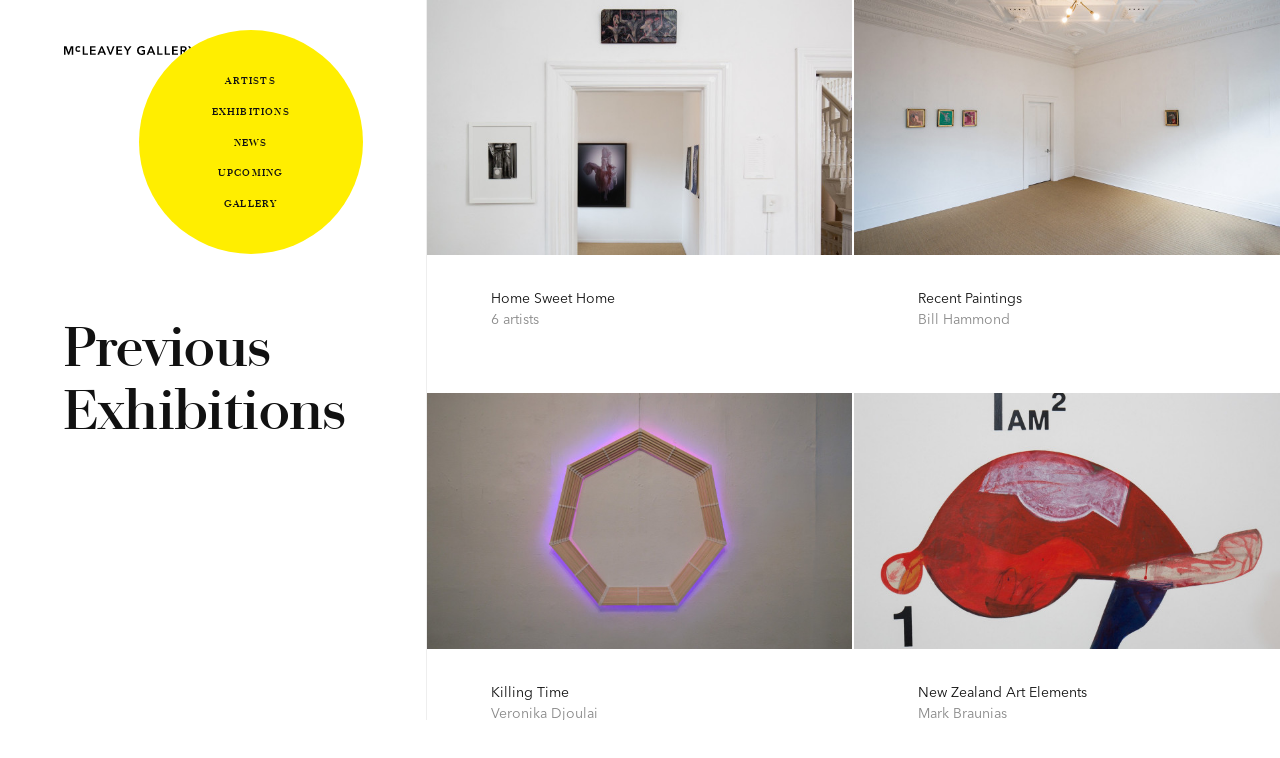

--- FILE ---
content_type: text/html; charset=utf-8
request_url: https://mcleaveygallery.com/exhibitions?start=96
body_size: 5287
content:
<!DOCTYPE html>
<html lang='en-US'>
<head>
    <base href="https://mcleaveygallery.com/"><!--[if lte IE 6]></base><![endif]-->

    <title>Previous Exhibitions &bullet; McLeavey Gallery</title>

    <meta name="generator" content="Silverstripe CMS 4.11" />
<meta http-equiv="Content-Type" content="text/html; charset=utf-8" />

    <meta name='viewport' content='width=device-width, initial-scale=1' />

    <link rel='shortcut icon' href='/favicon.ico' />
    <link rel="apple-touch-icon-precomposed" href="/favicon-512x512.png">
    <meta name="msapplication-TileColor" content="#FFFFFF00">
    <meta name="msapplication-TileImage" content="/favicon-512x512.png">

    <!-- <script type='text/javascript'>
        var html = document.querySelector('html');
        html.className += ' js';
    </script> -->

    
    
    <link rel='stylesheet' type='text/css' media='screen' href='/_resources/themes/mcleavey-v1/css/app.css' />
    
</head>
<body id="body" class="avenir-next bg-white lh-copy near-black pl-third-l">



  <div class='avenir-next b--light-gray bg-white bottom-0 br-l fixed-l left-0 overflow-y-auto pa4 ph5-xl ph6-xxl top-0 w-third-l z-2'>
    <div class='mt1'>
      
<a class='h2 lh-copy inherit-color no-underline' href='/'>
	<svg xmlns="http://www.w3.org/2000/svg" height="9px" viewBox="0 0 245.22 16.74">
		<title>McLeavey Gallery</title>
		<path d="M236.45,16.33h2.83V9.44l6-9H242l-4,6.71-4-6.71h-3.47l6,9Zm-17.11-9V2.79h2.57c1.7,0,3.17.52,3.17,2.2s-1.45,2.29-3.4,2.29Zm-2.83,9h2.83V9.6h2.5c3.83,0,6.08-1.66,6.08-4.61,0-3.13-2.45-4.58-5.88-4.58h-5.53Zm8.59,0h3.43L224,8.69l-2.82.38Zm-24.27,0h11V13.82h-8.12V9.32H211V6.94h-7.32V2.88h7.71V.41H200.83Zm-13.75,0h9.62V13.82h-6.78V.41h-2.84Zm-13.74,0H183V13.82h-6.78V.41h-2.83Zm-14.21-6.08,2.5-6.46,2.45,6.46Zm-5.58,6.08h3.18l1.43-3.63h6.92l1.5,3.63h3.22L163,.41H160.5Zm-9,.41a13.83,13.83,0,0,0,5.74-1.22V7.26h-6.08V9.6h3.33v5.06l.55-1.32a7,7,0,0,1-3.57.86,5.42,5.42,0,0,1-5.8-5.76c0-3.47,2.24-5.94,5.46-5.94a5.65,5.65,0,0,1,4.13,1.63l2-2.13a9.19,9.19,0,0,0-6-2c-5,0-8.69,3.24-8.69,8.37S139.1,16.74,144.55,16.74Zm-27.93-.41h2.84V9.44l6-9h-3.26L118.1,7.12l-4-6.71h-3.45l6,9Zm-19.37,0h11V13.82h-8.14V9.32h7.33V6.94h-7.33V2.88h7.74V.41H97.25Zm-12.18,0h2.45L93.91.41H90.85L86.4,12.68h-.09L81.93.41H78.76Zm-17.5-6.08,2.5-6.46,2.45,6.46ZM62,16.33h3.18L66.6,12.7h6.92L75,16.33h3.25L71.39.41H68.94Zm-13.83,0h11V13.82H51V9.32H58.3V6.94H51V2.88H58.7V.41H48.16Zm-13.34,0h9.59V13.82H37.65V.41H34.82Zm-8.18-5.28a5.48,5.48,0,0,0,4-1.52L28.79,7.71a2.84,2.84,0,0,1-2.22,1,2.94,2.94,0,0,1-2.92-3.13,3,3,0,0,1,3-3.13,2.72,2.72,0,0,1,2.15,1l1.87-1.81a5.48,5.48,0,0,0-4-1.52,5.5,5.5,0,1,0,0,11ZM0,16.33H2.7V3.54h0L7.51,16.33h2L14.34,3.54h0V16.33H17.2V.41H12.75L8.64,11.73H8.58L4.45.41H0Z"/>
	</svg>
</a>







    </div>
    <div class='pt5 pt7-l'>
      
        <h1 class='mt0 w-75 ' style='margin-left: -1.5px;'>
    Previous Exhibitions
</h1>
      
    </div>
  </div>



<div class='flex-grid-sm pv4 pv0-l'>
  
    <div>
      
<a class='db bg-yellow-hover flex-auto inherit-color no-underline transition-1' href='/exhibitions/home-sweet-home/'>
  <div class='aspect-ratio aspect-ratio--10x6'>
  
    
      <div class="aspect-ratio aspect-ratio--10x6 relative">
    <div class="absolute absolute--fill bg-near-white">
        
         
        <img src="/assets/exhibitions/thumbnails/home-sweet-home-02_FillWzE2MDAsOTYwXQ__FillWzY0MCwzODRd.jpg" class="db w-100 h-auto" alt="" />
         
    </div>
</div>

    
  
  </div>
  <div class='avenir-next f6 pb5 ph4 ph5-xl pt4'>
    Home Sweet Home
    <br>
    <span class='o-50'>
      
        6 artists
      
    </span>
  </div>
</a>


    </div>
  
    <div>
      
<a class='db bg-yellow-hover flex-auto inherit-color no-underline transition-1' href='/exhibitions/recent-paintings/'>
  <div class='aspect-ratio aspect-ratio--10x6'>
  
    
      <div class="aspect-ratio aspect-ratio--10x6 relative">
    <div class="absolute absolute--fill bg-near-white">
        
         
        <img src="/assets/exhibitions/thumbnails/bill-hammond-recent-paintings-install_FillWzE2MDAsOTYwXQ__FillWzY0MCwzODRd.jpg" class="db w-100 h-auto" alt="" />
         
    </div>
</div>

    
  
  </div>
  <div class='avenir-next f6 pb5 ph4 ph5-xl pt4'>
    Recent Paintings
    <br>
    <span class='o-50'>
      
        
    Bill Hammond
      
    </span>
  </div>
</a>


    </div>
  
    <div>
      
<a class='db bg-yellow-hover flex-auto inherit-color no-underline transition-1' href='/exhibitions/killing-time/'>
  <div class='aspect-ratio aspect-ratio--10x6'>
  
    
      <div class="aspect-ratio aspect-ratio--10x6 relative">
    <div class="absolute absolute--fill bg-near-white">
        
         
        <img src="/assets/exhibitions/thumbnails/veronica-djoulai-septagon-02_FillWzE2MDAsOTYwXQ__FillWzY0MCwzODRd.jpg" class="db w-100 h-auto" alt="" />
         
    </div>
</div>

    
  
  </div>
  <div class='avenir-next f6 pb5 ph4 ph5-xl pt4'>
    Killing Time
    <br>
    <span class='o-50'>
      
        
    Veronika Djoulai
      
    </span>
  </div>
</a>


    </div>
  
    <div>
      
<a class='db bg-yellow-hover flex-auto inherit-color no-underline transition-1' href='/exhibitions/new-zealand-art-elements/'>
  <div class='aspect-ratio aspect-ratio--10x6'>
  
    
      <div class="aspect-ratio aspect-ratio--10x6 relative">
    <div class="absolute absolute--fill bg-near-white">
        
         
        <img src="/assets/exhibitions/thumbnails/mark-braunias-nz-art-elements-06_FillWzE2MDAsOTYwXQ__FillWzY0MCwzODRd.jpg" class="db w-100 h-auto" alt="" />
         
    </div>
</div>

    
  
  </div>
  <div class='avenir-next f6 pb5 ph4 ph5-xl pt4'>
    New Zealand Art Elements
    <br>
    <span class='o-50'>
      
        
    Mark Braunias
      
    </span>
  </div>
</a>


    </div>
  
    <div>
      
<a class='db bg-yellow-hover flex-auto inherit-color no-underline transition-1' href='/exhibitions/i-object/'>
  <div class='aspect-ratio aspect-ratio--10x6'>
  
    
      <div class="aspect-ratio aspect-ratio--10x6 relative">
    <div class="absolute absolute--fill bg-near-white">
        
         
        <img src="/assets/exhibitions/thumbnails/i-object-install-01_FillWzE2MDAsOTYwXQ__FillWzY0MCwzODRd.jpg" class="db w-100 h-auto" alt="" />
         
    </div>
</div>

    
  
  </div>
  <div class='avenir-next f6 pb5 ph4 ph5-xl pt4'>
    I Object
    <br>
    <span class='o-50'>
      
        
    
    <span class='nowrap'>Andrew Barber</span>, <span class='nowrap'>Oleg Polounine</span>, <span class='nowrap'>Peter Robinson</span> &amp; <span class='nowrap'>Yvonne Todd</span>
      
    </span>
  </div>
</a>


    </div>
  
    <div>
      
<a class='db bg-yellow-hover flex-auto inherit-color no-underline transition-1' href='/exhibitions/vermillion/'>
  <div class='aspect-ratio aspect-ratio--10x6'>
  
    
      <div class="aspect-ratio aspect-ratio--10x6 relative">
    <div class="absolute absolute--fill bg-near-white">
        
         
        <img src="/assets/exhibitions/thumbnails/yvonne-todd-enske_FillWzE2MDAsOTYwXQ__FillWzY0MCwzODRd.jpg" class="db w-100 h-auto" alt="" />
         
    </div>
</div>

    
  
  </div>
  <div class='avenir-next f6 pb5 ph4 ph5-xl pt4'>
    Vermillion
    <br>
    <span class='o-50'>
      
        
    Yvonne Todd
      
    </span>
  </div>
</a>


    </div>
  
    <div>
      
<a class='db bg-yellow-hover flex-auto inherit-color no-underline transition-1' href='/exhibitions/stop-making-sense/'>
  <div class='aspect-ratio aspect-ratio--10x6'>
  
    
      <div class="aspect-ratio aspect-ratio--10x6 relative">
    <div class="absolute absolute--fill bg-near-white">
        
         
        <img src="/assets/exhibitions/thumbnails/w-d-hammond-new-love-logos-02_FillWzE2MDAsOTYwXQ__FillWzY0MCwzODRd.jpg" class="db w-100 h-auto" alt="" />
         
    </div>
</div>

    
  
  </div>
  <div class='avenir-next f6 pb5 ph4 ph5-xl pt4'>
    Stop Making Sense
    <br>
    <span class='o-50'>
      
        
    
            
            <span class='nowrap'>Bill Hammond</span>
             &amp; 
            <span class='nowrap'>Richard Killeen</span>
      
    </span>
  </div>
</a>


    </div>
  
    <div>
      
<a class='db bg-yellow-hover flex-auto inherit-color no-underline transition-1' href='/exhibitions/aether/'>
  <div class='aspect-ratio aspect-ratio--10x6'>
  
    
      <div class="aspect-ratio aspect-ratio--10x6 relative">
    <div class="absolute absolute--fill bg-near-white">
        
         
        <img src="/assets/exhibitions/thumbnails/ben-cauchi-aether-08_FillWzE2MDAsOTYwXQ__FillWzY0MCwzODRd.jpg" class="db w-100 h-auto" alt="" />
         
    </div>
</div>

    
  
  </div>
  <div class='avenir-next f6 pb5 ph4 ph5-xl pt4'>
    Aether
    <br>
    <span class='o-50'>
      
        
    Ben Cauchi
      
    </span>
  </div>
</a>


    </div>
  
    <div>
      
<a class='db bg-yellow-hover flex-auto inherit-color no-underline transition-1' href='/exhibitions/subject-of-my-devotion/'>
  <div class='aspect-ratio aspect-ratio--10x6'>
  
    
      <div class="aspect-ratio aspect-ratio--10x6 relative">
    <div class="absolute absolute--fill bg-near-white">
        
         
        <img src="/assets/exhibitions/thumbnails/zahra-killeen-chance-install_FillWzE2MDAsOTYwXQ__FillWzY0MCwzODRd.jpg" class="db w-100 h-auto" alt="" />
         
    </div>
</div>

    
  
  </div>
  <div class='avenir-next f6 pb5 ph4 ph5-xl pt4'>
    Subject of My Devotion
    <br>
    <span class='o-50'>
      
        
    Zahra Killeen-Chance
      
    </span>
  </div>
</a>


    </div>
  
    <div>
      
<a class='db bg-yellow-hover flex-auto inherit-color no-underline transition-1' href='/exhibitions/databases-g-and-o/'>
  <div class='aspect-ratio aspect-ratio--10x6'>
  
    
      <div class="aspect-ratio aspect-ratio--10x6 relative">
    <div class="absolute absolute--fill bg-near-white">
        
         
        <img src="/assets/exhibitions/thumbnails/richard-killeen-databases-g-and-o-03_FillWzE2MDAsOTYwXQ__FillWzY0MCwzODRd.jpg" class="db w-100 h-auto" alt="" />
         
    </div>
</div>

    
  
  </div>
  <div class='avenir-next f6 pb5 ph4 ph5-xl pt4'>
    Databases G and O
    <br>
    <span class='o-50'>
      
        
    Richard Killeen
      
    </span>
  </div>
</a>


    </div>
  
    <div>
      
<a class='db bg-yellow-hover flex-auto inherit-color no-underline transition-1' href='/exhibitions/dividing-the-waters/'>
  <div class='aspect-ratio aspect-ratio--10x6'>
  
    
      <div class="aspect-ratio aspect-ratio--10x6 relative">
    <div class="absolute absolute--fill bg-near-white">
        
         
        <img src="/assets/exhibitions/thumbnails/darryn-george-marangi-1_FillWzE2MDAsOTYwXQ__FillWzY0MCwzODRd.jpg" class="db w-100 h-auto" alt="" />
         
    </div>
</div>

    
  
  </div>
  <div class='avenir-next f6 pb5 ph4 ph5-xl pt4'>
    Dividing the Waters
    <br>
    <span class='o-50'>
      
        
    Darryn George
      
    </span>
  </div>
</a>


    </div>
  
    <div>
      
<a class='db bg-yellow-hover flex-auto inherit-color no-underline transition-1' href='/exhibitions/therapist/'>
  <div class='aspect-ratio aspect-ratio--10x6'>
  
    
      <div class="aspect-ratio aspect-ratio--10x6 relative">
    <div class="absolute absolute--fill bg-near-white">
        
         
        <img src="/assets/exhibitions/thumbnails/andrew-barber-therapist-cover_FillWzE2MDAsOTYwXQ__FillWzY0MCwzODRd.jpg" class="db w-100 h-auto" alt="" />
         
    </div>
</div>

    
  
  </div>
  <div class='avenir-next f6 pb5 ph4 ph5-xl pt4'>
    Therapist
    <br>
    <span class='o-50'>
      
        
    Andrew Barber
      
    </span>
  </div>
</a>


    </div>
  
</div>

  <div class='b f6 flex flex-wrap pb3 ph4 ph5-xl pv4 typeset'>
    
      <a class='dib bg-yellow-hover br-pill flex flex-none items-center justify-center h2 mb3 mb4-xxl mr3 no-underline transition-1 w2' title='Previous Page' href="/exhibitions?start=84">
       <svg class="db" width="32px" height="32px" viewBox="0 0 32 32" version="1.1" xmlns="http://www.w3.org/2000/svg" xmlns:xlink="http://www.w3.org/1999/xlink">
          <polyline
              fill="none"
              stroke="#111"
              stroke-linecap="round"
              stroke-linejoin="round"
              stroke-width="1.5"
              points="17 11.5, 12.5 16, 17 20.5"
          />
        </svg>
      </a>
    
    
      
        
          <a class='dib bg-yellow-hover br-pill flex flex-none items-center justify-center h2 lh-solid mb3 mb4-xxl mr3 no-underline transition-1 w2' href="/exhibitions?start=0">1</a>
        
      
    
      
        
          <a class='dib bg-yellow-hover br-pill flex flex-none items-center justify-center h2 lh-solid mb3 mb4-xxl mr3 no-underline transition-1 w2' href="/exhibitions?start=12">2</a>
        
      
    
      
        
          <a class='dib bg-yellow-hover br-pill flex flex-none items-center justify-center h2 lh-solid mb3 mb4-xxl mr3 no-underline transition-1 w2' href="/exhibitions?start=24">3</a>
        
      
    
      
        
          <a class='dib bg-yellow-hover br-pill flex flex-none items-center justify-center h2 lh-solid mb3 mb4-xxl mr3 no-underline transition-1 w2' href="/exhibitions?start=36">4</a>
        
      
    
      
        
          <a class='dib bg-yellow-hover br-pill flex flex-none items-center justify-center h2 lh-solid mb3 mb4-xxl mr3 no-underline transition-1 w2' href="/exhibitions?start=48">5</a>
        
      
    
      
        
          <a class='dib bg-yellow-hover br-pill flex flex-none items-center justify-center h2 lh-solid mb3 mb4-xxl mr3 no-underline transition-1 w2' href="/exhibitions?start=60">6</a>
        
      
    
      
        
          <a class='dib bg-yellow-hover br-pill flex flex-none items-center justify-center h2 lh-solid mb3 mb4-xxl mr3 no-underline transition-1 w2' href="/exhibitions?start=72">7</a>
        
      
    
      
        
          <a class='dib bg-yellow-hover br-pill flex flex-none items-center justify-center h2 lh-solid mb3 mb4-xxl mr3 no-underline transition-1 w2' href="/exhibitions?start=84">8</a>
        
      
    
      
        <a class='dib bg-near-black br-pill flex flex-none items-center justify-center h2 lh-solid mb3 mb4-xxl mr3 no-underline w2 white'>9</a>
      
    
      
        
          <a class='dib bg-yellow-hover br-pill flex flex-none items-center justify-center h2 lh-solid mb3 mb4-xxl mr3 no-underline transition-1 w2' href="/exhibitions?start=108">10</a>
        
      
    
      
        
          <a class='dib bg-yellow-hover br-pill flex flex-none items-center justify-center h2 lh-solid mb3 mb4-xxl mr3 no-underline transition-1 w2' href="/exhibitions?start=120">11</a>
        
      
    
      
        
          <a class='dib bg-yellow-hover br-pill flex flex-none items-center justify-center h2 lh-solid mb3 mb4-xxl mr3 no-underline transition-1 w2' href="/exhibitions?start=132">12</a>
        
      
    
      
        
          <a class='dib bg-yellow-hover br-pill flex flex-none items-center justify-center h2 lh-solid mb3 mb4-xxl mr3 no-underline transition-1 w2' href="/exhibitions?start=144">13</a>
        
      
    
      
        
          <a class='dib bg-yellow-hover br-pill flex flex-none items-center justify-center h2 lh-solid mb3 mb4-xxl mr3 no-underline transition-1 w2' href="/exhibitions?start=156">14</a>
        
      
    
      
        
          <a class='dib bg-yellow-hover br-pill flex flex-none items-center justify-center h2 lh-solid mb3 mb4-xxl mr3 no-underline transition-1 w2' href="/exhibitions?start=168">15</a>
        
      
    
    
      <a class='dib bg-yellow-hover br-pill flex flex-none items-center justify-center h2 mb3 mb4-xxl mr3 no-underline transition-1 w2' title='Next Page' href='/exhibitions?start=108'>
        <svg class="db" width="32px" height="32px" viewBox="0 0 32 32" version="1.1" xmlns="http://www.w3.org/2000/svg" xmlns:xlink="http://www.w3.org/1999/xlink">
          <polyline
              fill="none"
              stroke="#111"
              stroke-linecap="round"
              stroke-linejoin="round"
              stroke-width="1.5"
              points="15 11.5, 19.5 16, 15 20.5"
          />
        </svg>
      </a>
    
  </div>

<div class='b--light-gray bt dark-gray flex flex-wrap justify-start mt6 pv4'>

  <div class='flex-none w-100'>
    
    <div class='ph4 ph5-xl pv4 w-100'>
    <form action="//petermcleaveygallery.us13.list-manage.com/subscribe/post?u=e0d3b8fbe4664b66a2d03086c&amp;id=e170de820d"
    method="post" id="mc-embedded-subscribe-form" name="mc-embedded-subscribe-form" class="validate" target="_blank"
    novalidate>

    <h3 class='avenir-next f6 b'>
        Subscribe to our email newsletter
    </h3>

    <p class='avenir-next f6 measure-narrow mt2'>
        Be informed of new exhibitions, openings and artists at McLeavey Gallery.
    </p>

    <div class='mt3'>

        <!-- real people should not fill this in and expect good things - do not remove this or risk form bot signups-->
        <div style="position: absolute; left: -5000px;" aria-hidden="true">
            <input type="text" name="b_e0d3b8fbe4664b66a2d03086c_e170de820d" tabindex="-1" value="">
        </div>

        <div class="mc__form__fields w-100">
            <div>
                <input
                    class="required appearance-none avenir-next ba b--moon-gray bg-white br0 f6 flex-auto input-reset lh-copy near-black ph3 pv2"
                    type="text" value="" name="FNAME" id="mce-FNAME" placeholder="First name*" required>
            </div>
            <div>
                <input
                    class="required appearance-none avenir-next ba b--moon-gray bg-white br0 f6 flex-auto input-reset lh-copy near-black ph3 pv2"
                    type="text" value="" name="LNAME" id="mce-LNAME" placeholder="Last name*" required>
            </div>
            <div>
                <input
                    class="required component--subscribe-form__email appearance-none avenir-next ba b--moon-gray bg-white br0 f6 flex-auto input-reset lh-copy near-black ph3 pv2"
                    type="email" value="" name="EMAIL" id="mce-EMAIL" placeholder="Email address*" required>
            </div>
            <input
                class="antialiased appearance-none avenir-next bg-near-black bn br0 ll f6 flex-none lh-copy white ph3 pv2"
                type="submit" value="Subscribe" name="subscribe" id="mc-embedded-subscribe">
        </div>

    </div>

</form>

    </div>
    
  </div>

  <div class='flex-none pl4 pl5-xl pr2 pv4 w-100 w-third-ns w-25-xl'>

      <h3 class='avenir-next b f6'>
          Contact
      </h3>

      

        <p class='avenir-next f6'>
          <a class='inherit-color' href='https://www.facebook.com/McLeaveyGallery/'>Facebook</a><br>
          <a class='inherit-color' href='https://www.instagram.com/mcleaveygallery/'>Instagram</a>
        </p>

        <p class='avenir-next f6'>
            Tel:<br>
            <span class='nowrap'>021 248 4276</span>
        </p>

        <p class='avenir-next f6'>
            Email:<br>
            <a class='inherit-color' href="/cdn-cgi/l/email-protection#503f3c39263931103d333c353126352937313c3c3522297e333f3d">Olivia McLeavey</a>
        </p>

        <p class='avenir-next f6'>
            147 Cuba Street,<br>
            Wellington,<br>
            New Zealand<br>
            <a href="https://maps.google.co.nz/maps?f=q&source=s_q&hl=en&geocode=&q=147+Cuba+Street,+Wellington,&sll=-41.244772,172.617188&sspn=55.2929,92.724609&ie=UTF8&hq=&hnear=147+Cuba+St,+Te+Aro+6011,+Wellington&t=h&z=17">
                Show on Google Maps
            </a>
        </p>


        <p class='avenir-next f6'>
            PO Box 11052,<br>
            Manners Street,<br>
            Wellington 6011
        </p>


        <p class='avenir-next f6'>
            Wednesday–Friday 11–5,<br>
            Saturday 11–4,<br>
            Or by appointment
        </p>

    
  </div>


    <div class='flex-none pl4 pl5-xl pr2 pv4 w-100 w-third-ns w-25-xl'>

        

            <h3 class='avenir-next b f6'>
                Artists
            </h3>

        

      <div class='mt3'>

            <ul class='avenir-next f6 list ml0 pl0'>

                
                
                <li>
                    <a class='inherit-color' href='/artists/laurence-aberhart/'>Laurence Aberhart</a>
                </li>
                
                
                
                <li>
                    <a class='inherit-color' href='/artists/octavia-cook/'>Octavia Cook</a>
                </li>
                
                
                
                <li>
                    <a class='inherit-color' href='/artists/veronika-djoulai/'>Veronika Djoulai</a>
                </li>
                
                
                
                <li>
                    <a class='inherit-color' href='/artists/darryn-george/'>Darryn George</a>
                </li>
                
                
                
                <li>
                    <a class='inherit-color' href='/artists/bill-hammond/'>Bill Hammond</a>
                </li>
                
                
                
                <li>
                    <a class='inherit-color' href='/artists/areez-katki/'>Areez Katki</a>
                </li>
                
                
                
                <li>
                    <a class='inherit-color' href='/artists/richard-killeen/'>Richard Killeen</a>
                </li>
                
                
                
                <li>
                    <a class='inherit-color' href='/artists/zahra-killeen-chance/'>Zahra Killeen-Chance</a>
                </li>
                
                
                
                <li>
                    <a class='inherit-color' href='/artists/cheryl-lucas/'>Cheryl Lucas</a>
                </li>
                
                
                
                <li>
                    <a class='inherit-color' href='/artists/christina-pataialii/'>Christina Pataialii</a>
                </li>
                
                
                
                <li>
                    <a class='inherit-color' href='/artists/john-reynolds/'>John Reynolds</a>
                </li>
                
                
                
                <li>
                    <a class='inherit-color' href='/artists/yvonne-todd/'>Yvonne Todd</a>
                </li>
                
                
                
                <li>
                    <a class='inherit-color' href='/artists/robin-white/'>Robin White</a>
                </li>
                
                

            </ul>

        </div>

    </div>




    <div class='flex-none pl4 pl5-xl pr2 pv4 w-100 w-third-ns w-25-xl'>

        
            <h3 class='avenir-next b f6'>
                Exhibitions
            </h3>
        

        <div class='mt3'>

            <ul class='avenir-next f6 list ml0 pl0'>
                <li>
                    
                        <a class='inherit-color' href='/upcoming-exhibitions/'>Upcoming exhibitions</a>
                    
                </li>
                <li>
                    
                        <a class='inherit-color' href='/'>Current exhibitions</a>
                    
                </li>
                <li>
                    
                        <a class='inherit-color' href='/exhibitions/'>Previous exhibitions</a>
                    
                </li>
            </ul>

        </div>

        <div class='pt5'>
            <h3 class='avenir-next b f6'>
                Gallery
            </h3>
            <div class='mt3'>
                <ul class='avenir-next f6 list ml0 pl0'>
                    <li>
                        <a class='inherit-color' href='/gallery'>About the gallery</a>
                    </li>
                </ul>
            </div>
        </div>

        <div class='pt5'>
            <div class='mt3'>
                <ul class='avenir-next f6 list ml0 pl0'>
                    <li>
                        <p class="avenir-next f6">Copyright &copy; 2021 McLeavey Gallery</p>
                    </li>
                </ul>
            </div>
        </div>

    </div>


</div>

<div id="menu" class="fixed flex justify-end top-0 left-0 w-100 w-third-l z-2">
    <div class="hamburger absolute mr4 mr5-xl mt4 right-0 top-0">
        <svg width="24" height="24" viewBox="0 0 24 24" fill="none" stroke="currentColor" stroke-width="2"
            stroke-linecap="round" stroke-linejoin="round" class="feather feather-menu">
            <line x1="3" y1="12" x2="21" y2="12"></line>
            <line x1="3" y1="6" x2="21" y2="6"></line>
            <line x1="3" y1="18" x2="21" y2="18"></line>
        </svg>
    </div>
    <div id="menu-expanded" class="expanded absolute mr4 mr5-xl mt4 right-0 top-0 dn">
        <div data-js-component="true"
            class="expanded__menu animate__fadeInUp animate__fadeOutBottomRight absolute bg-yellow br-pill relative right-0 top-0 transition-1" style="
                height: 224px;
                margin-top: -2px;
                width: 224px;
                transform-origin: right top;
                transform: translate3d(0px, 0px, 0px) scale(1);
            ">
            <ul
                class="absolute absolute--fill avenir-next b f7 flex flex-column justify-center lh-copy list ma0 pa0 tc tracked transition-1 ttu">
                <li class="mb0 mh0 pa0">
                    <a class="db inherit-color no-underline ph0 pv1" href="/artists">Artists</a>
                </li>
                <li class="mb0 mh0 pa0">
                    <a class="db inherit-color no-underline ph0 pv1" href="/exhibitions">Exhibitions</a>
                </li>
                <li class="mb0 mh0 pa0">
                    <a class="db inherit-color no-underline ph0 pv1" href="/news">News</a>
                </li>
                <li class="mb0 mh0 pa0">
                    <a class="db inherit-color no-underline ph0 pv1" href="/upcoming-exhibitions">Upcoming</a>
                </li>
                <li class="mb0 mh0 pa0">
                    <a class="db inherit-color no-underline ph0 pv1" href="/gallery">Gallery</a>
                </li>
            </ul>
            <button
                class="appearance-none bg-transparent bn db flex h-100 input-reset items-center justify-center ma0 pa0 w-100 transition-1 o-0 pointer-events-none">
                <svg width="16px" height="16px" viewBox="0 0 16 16" version="1.1" xmlns="http://www.w3.org/2000/svg"
                    style="transform: scale(5.09091)">
                    <rect fill="currentColor" x="1" y="1" width="14" height="2"></rect>
                    <rect fill="currentColor" x="1" y="7" width="14" height="2"></rect>
                    <rect fill="currentColor" x="1" y="13" width="14" height="2"></rect>
                </svg>
            </button>
        </div>
    </div>
</div>







<script data-cfasync="false" src="/cdn-cgi/scripts/5c5dd728/cloudflare-static/email-decode.min.js"></script><script src='/_resources/themes/mcleavey-v1/js/dist/app.js'></script>


<script type="text/javascript">

</script>
<script defer src="https://static.cloudflareinsights.com/beacon.min.js/vcd15cbe7772f49c399c6a5babf22c1241717689176015" integrity="sha512-ZpsOmlRQV6y907TI0dKBHq9Md29nnaEIPlkf84rnaERnq6zvWvPUqr2ft8M1aS28oN72PdrCzSjY4U6VaAw1EQ==" data-cf-beacon='{"version":"2024.11.0","token":"54f0a4dde9204ed281446f2ad2995e6d","r":1,"server_timing":{"name":{"cfCacheStatus":true,"cfEdge":true,"cfExtPri":true,"cfL4":true,"cfOrigin":true,"cfSpeedBrain":true},"location_startswith":null}}' crossorigin="anonymous"></script>
</body>
</html>


--- FILE ---
content_type: application/javascript; charset=utf-8
request_url: https://mcleaveygallery.com/_resources/themes/mcleavey-v1/js/dist/app.js
body_size: 69758
content:
/*! For license information please see app.js.LICENSE.txt */
(()=>{var e,t={831:(e,t,i)=>{"use strict";var s=i(949),a=i.n(s),n=document.getElementById("artwork-modal"),r=document.getElementById("viewerjs-wrapper"),o=(document.getElementById("viewerjs-button"),document.getElementById("artwork-full-excerpt")),l=document.getElementById("exhibition-full"),d=document.getElementById("artwork-full"),c=document.getElementById("dynamic_select"),h=document.getElementById("menu");if(r){var p=new(a())(n,{inline:!1,title:!1,navbar:!1,className:"viewer-js",toolbar:{zoomIn:6,zoomOut:6,oneToOne:!1,reset:6,prev:!1,play:!1,next:!1,rotateLeft:!1,rotateRight:!1,flipHorizontal:!1,flipVertical:!1},viewed:function(){p.zoomTo(1)}});r.addEventListener("click",(function(){p.view()}))}if(o||l||d){var u=document.querySelector(".desc-excerpt"),m=document.querySelector(".desc-long"),f=document.querySelector(".desc-excerpt-btn"),g=document.querySelector(".desc-long-btn");f&&f.addEventListener("click",(function(e){m.classList.remove("dn"),u.classList.add("dn")})),g&&g.addEventListener("click",(function(e){m.classList.add("dn"),u.classList.remove("dn")}))}if(c&&c.addEventListener("change",(function(){return c.value&&(window.location=c.value),!1})),h){var v=function(){window.innerWidth<=1200&&(h.addEventListener("click",(function(e){h.classList.remove("inactive"),h.classList.add("active"),e.stopPropagation()}),!1),w.addEventListener("click",(function(){h.classList.contains("active")&&(h.classList.remove("active"),h.classList.add("inactive"))}),!1))},w=document.getElementById("body");v(),window.addEventListener("resize",v)}},536:(e,t,i)=>{"use strict";function s(e){return null!==e&&"object"==typeof e&&"constructor"in e&&e.constructor===Object}function a(e,t){void 0===e&&(e={}),void 0===t&&(t={}),Object.keys(t).forEach((function(i){void 0===e[i]?e[i]=t[i]:s(t[i])&&s(e[i])&&Object.keys(t[i]).length>0&&a(e[i],t[i])}))}i.d(t,{Z:()=>ce});var n="undefined"!=typeof document?document:{},r={body:{},addEventListener:function(){},removeEventListener:function(){},activeElement:{blur:function(){},nodeName:""},querySelector:function(){return null},querySelectorAll:function(){return[]},getElementById:function(){return null},createEvent:function(){return{initEvent:function(){}}},createElement:function(){return{children:[],childNodes:[],style:{},setAttribute:function(){},getElementsByTagName:function(){return[]}}},createElementNS:function(){return{}},importNode:function(){return null},location:{hash:"",host:"",hostname:"",href:"",origin:"",pathname:"",protocol:"",search:""}};a(n,r);var o="undefined"!=typeof window?window:{};a(o,{document:r,navigator:{userAgent:""},location:{hash:"",host:"",hostname:"",href:"",origin:"",pathname:"",protocol:"",search:""},history:{replaceState:function(){},pushState:function(){},go:function(){},back:function(){}},CustomEvent:function(){return this},addEventListener:function(){},removeEventListener:function(){},getComputedStyle:function(){return{getPropertyValue:function(){return""}}},Image:function(){},Date:function(){},screen:{},setTimeout:function(){},clearTimeout:function(){},matchMedia:function(){return{}}});class l{constructor(e){const t=this;for(let i=0;i<e.length;i+=1)t[i]=e[i];return t.length=e.length,this}}function d(e,t){const i=[];let s=0;if(e&&!t&&e instanceof l)return e;if(e)if("string"==typeof e){let a,r;const o=e.trim();if(o.indexOf("<")>=0&&o.indexOf(">")>=0){let e="div";for(0===o.indexOf("<li")&&(e="ul"),0===o.indexOf("<tr")&&(e="tbody"),0!==o.indexOf("<td")&&0!==o.indexOf("<th")||(e="tr"),0===o.indexOf("<tbody")&&(e="table"),0===o.indexOf("<option")&&(e="select"),r=n.createElement(e),r.innerHTML=o,s=0;s<r.childNodes.length;s+=1)i.push(r.childNodes[s])}else for(a=t||"#"!==e[0]||e.match(/[ .<>:~]/)?(t||n).querySelectorAll(e.trim()):[n.getElementById(e.trim().split("#")[1])],s=0;s<a.length;s+=1)a[s]&&i.push(a[s])}else if(e.nodeType||e===o||e===n)i.push(e);else if(e.length>0&&e[0].nodeType)for(s=0;s<e.length;s+=1)i.push(e[s]);return new l(i)}function c(e){const t=[];for(let i=0;i<e.length;i+=1)-1===t.indexOf(e[i])&&t.push(e[i]);return t}d.fn=l.prototype,d.Class=l,d.Dom7=l;"resize scroll".split(" ");var h="undefined"==typeof document?{body:{},addEventListener:function(){},removeEventListener:function(){},activeElement:{blur:function(){},nodeName:""},querySelector:function(){return null},querySelectorAll:function(){return[]},getElementById:function(){return null},createEvent:function(){return{initEvent:function(){}}},createElement:function(){return{children:[],childNodes:[],style:{},setAttribute:function(){},getElementsByTagName:function(){return[]}}},location:{hash:""}}:document,p="undefined"==typeof window?{document:h,navigator:{userAgent:""},location:{},history:{},CustomEvent:function(){return this},addEventListener:function(){},removeEventListener:function(){},getComputedStyle:function(){return{getPropertyValue:function(){return""}}},Image:function(){},Date:function(){},screen:{},setTimeout:function(){},clearTimeout:function(){}}:window;const u={addClass:function(e){if(void 0===e)return this;const t=e.split(" ");for(let e=0;e<t.length;e+=1)for(let i=0;i<this.length;i+=1)void 0!==this[i]&&void 0!==this[i].classList&&this[i].classList.add(t[e]);return this},removeClass:function(e){const t=e.split(" ");for(let e=0;e<t.length;e+=1)for(let i=0;i<this.length;i+=1)void 0!==this[i]&&void 0!==this[i].classList&&this[i].classList.remove(t[e]);return this},hasClass:function(e){return!!this[0]&&this[0].classList.contains(e)},toggleClass:function(e){const t=e.split(" ");for(let e=0;e<t.length;e+=1)for(let i=0;i<this.length;i+=1)void 0!==this[i]&&void 0!==this[i].classList&&this[i].classList.toggle(t[e]);return this},attr:function(e,t){if(1===arguments.length&&"string"==typeof e)return this[0]?this[0].getAttribute(e):void 0;for(let i=0;i<this.length;i+=1)if(2===arguments.length)this[i].setAttribute(e,t);else for(const t in e)this[i][t]=e[t],this[i].setAttribute(t,e[t]);return this},removeAttr:function(e){for(let t=0;t<this.length;t+=1)this[t].removeAttribute(e);return this},data:function(e,t){let i;if(void 0!==t){for(let s=0;s<this.length;s+=1)i=this[s],i.dom7ElementDataStorage||(i.dom7ElementDataStorage={}),i.dom7ElementDataStorage[e]=t;return this}if(i=this[0],i){if(i.dom7ElementDataStorage&&e in i.dom7ElementDataStorage)return i.dom7ElementDataStorage[e];const t=i.getAttribute(`data-${e}`);return t||void 0}},transform:function(e){for(let t=0;t<this.length;t+=1){const i=this[t].style;i.webkitTransform=e,i.transform=e}return this},transition:function(e){"string"!=typeof e&&(e=`${e}ms`);for(let t=0;t<this.length;t+=1){const i=this[t].style;i.webkitTransitionDuration=e,i.transitionDuration=e}return this},on:function(...e){let[t,i,s,a]=e;function n(e){const t=e.target;if(!t)return;const a=e.target.dom7EventData||[];if(a.indexOf(e)<0&&a.unshift(e),d(t).is(i))s.apply(t,a);else{const e=d(t).parents();for(let t=0;t<e.length;t+=1)d(e[t]).is(i)&&s.apply(e[t],a)}}function r(e){const t=e&&e.target&&e.target.dom7EventData||[];t.indexOf(e)<0&&t.unshift(e),s.apply(this,t)}"function"==typeof e[1]&&([t,s,a]=e,i=void 0),a||(a=!1);const o=t.split(" ");let l;for(let e=0;e<this.length;e+=1){const t=this[e];if(i)for(l=0;l<o.length;l+=1){const e=o[l];t.dom7LiveListeners||(t.dom7LiveListeners={}),t.dom7LiveListeners[e]||(t.dom7LiveListeners[e]=[]),t.dom7LiveListeners[e].push({listener:s,proxyListener:n}),t.addEventListener(e,n,a)}else for(l=0;l<o.length;l+=1){const e=o[l];t.dom7Listeners||(t.dom7Listeners={}),t.dom7Listeners[e]||(t.dom7Listeners[e]=[]),t.dom7Listeners[e].push({listener:s,proxyListener:r}),t.addEventListener(e,r,a)}}return this},off:function(...e){let[t,i,s,a]=e;"function"==typeof e[1]&&([t,s,a]=e,i=void 0),a||(a=!1);const n=t.split(" ");for(let e=0;e<n.length;e+=1){const t=n[e];for(let e=0;e<this.length;e+=1){const n=this[e];let r;if(!i&&n.dom7Listeners?r=n.dom7Listeners[t]:i&&n.dom7LiveListeners&&(r=n.dom7LiveListeners[t]),r&&r.length)for(let e=r.length-1;e>=0;e-=1){const i=r[e];s&&i.listener===s||s&&i.listener&&i.listener.dom7proxy&&i.listener.dom7proxy===s?(n.removeEventListener(t,i.proxyListener,a),r.splice(e,1)):s||(n.removeEventListener(t,i.proxyListener,a),r.splice(e,1))}}}return this},trigger:function(...e){const t=e[0].split(" "),i=e[1];for(let s=0;s<t.length;s+=1){const a=t[s];for(let t=0;t<this.length;t+=1){const s=this[t];let r;try{r=new o.CustomEvent(a,{detail:i,bubbles:!0,cancelable:!0})}catch(e){r=n.createEvent("Event"),r.initEvent(a,!0,!0),r.detail=i}s.dom7EventData=e.filter(((e,t)=>t>0)),s.dispatchEvent(r),s.dom7EventData=[],delete s.dom7EventData}}return this},transitionEnd:function(e){const t=["webkitTransitionEnd","transitionend"],i=this;let s;function a(n){if(n.target===this)for(e.call(this,n),s=0;s<t.length;s+=1)i.off(t[s],a)}if(e)for(s=0;s<t.length;s+=1)i.on(t[s],a);return this},outerWidth:function(e){if(this.length>0){if(e){const e=this.styles();return this[0].offsetWidth+parseFloat(e.getPropertyValue("margin-right"))+parseFloat(e.getPropertyValue("margin-left"))}return this[0].offsetWidth}return null},outerHeight:function(e){if(this.length>0){if(e){const e=this.styles();return this[0].offsetHeight+parseFloat(e.getPropertyValue("margin-top"))+parseFloat(e.getPropertyValue("margin-bottom"))}return this[0].offsetHeight}return null},offset:function(){if(this.length>0){const e=this[0],t=e.getBoundingClientRect(),i=n.body,s=e.clientTop||i.clientTop||0,a=e.clientLeft||i.clientLeft||0,r=e===o?o.scrollY:e.scrollTop,l=e===o?o.scrollX:e.scrollLeft;return{top:t.top+r-s,left:t.left+l-a}}return null},css:function(e,t){let i;if(1===arguments.length){if("string"!=typeof e){for(i=0;i<this.length;i+=1)for(let t in e)this[i].style[t]=e[t];return this}if(this[0])return o.getComputedStyle(this[0],null).getPropertyValue(e)}if(2===arguments.length&&"string"==typeof e){for(i=0;i<this.length;i+=1)this[i].style[e]=t;return this}return this},each:function(e){if(!e)return this;for(let t=0;t<this.length;t+=1)if(!1===e.call(this[t],t,this[t]))return this;return this},html:function(e){if(void 0===e)return this[0]?this[0].innerHTML:void 0;for(let t=0;t<this.length;t+=1)this[t].innerHTML=e;return this},text:function(e){if(void 0===e)return this[0]?this[0].textContent.trim():null;for(let t=0;t<this.length;t+=1)this[t].textContent=e;return this},is:function(e){const t=this[0];let i,s;if(!t||void 0===e)return!1;if("string"==typeof e){if(t.matches)return t.matches(e);if(t.webkitMatchesSelector)return t.webkitMatchesSelector(e);if(t.msMatchesSelector)return t.msMatchesSelector(e);for(i=d(e),s=0;s<i.length;s+=1)if(i[s]===t)return!0;return!1}if(e===n)return t===n;if(e===o)return t===o;if(e.nodeType||e instanceof l){for(i=e.nodeType?[e]:e,s=0;s<i.length;s+=1)if(i[s]===t)return!0;return!1}return!1},index:function(){let e,t=this[0];if(t){for(e=0;null!==(t=t.previousSibling);)1===t.nodeType&&(e+=1);return e}},eq:function(e){if(void 0===e)return this;const t=this.length;let i;return e>t-1?new l([]):e<0?(i=t+e,new l(i<0?[]:[this[i]])):new l([this[e]])},append:function(...e){let t;for(let i=0;i<e.length;i+=1){t=e[i];for(let e=0;e<this.length;e+=1)if("string"==typeof t){const i=n.createElement("div");for(i.innerHTML=t;i.firstChild;)this[e].appendChild(i.firstChild)}else if(t instanceof l)for(let i=0;i<t.length;i+=1)this[e].appendChild(t[i]);else this[e].appendChild(t)}return this},prepend:function(e){let t,i;for(t=0;t<this.length;t+=1)if("string"==typeof e){const s=n.createElement("div");for(s.innerHTML=e,i=s.childNodes.length-1;i>=0;i-=1)this[t].insertBefore(s.childNodes[i],this[t].childNodes[0])}else if(e instanceof l)for(i=0;i<e.length;i+=1)this[t].insertBefore(e[i],this[t].childNodes[0]);else this[t].insertBefore(e,this[t].childNodes[0]);return this},next:function(e){return this.length>0?e?this[0].nextElementSibling&&d(this[0].nextElementSibling).is(e)?new l([this[0].nextElementSibling]):new l([]):this[0].nextElementSibling?new l([this[0].nextElementSibling]):new l([]):new l([])},nextAll:function(e){const t=[];let i=this[0];if(!i)return new l([]);for(;i.nextElementSibling;){const s=i.nextElementSibling;e?d(s).is(e)&&t.push(s):t.push(s),i=s}return new l(t)},prev:function(e){if(this.length>0){const t=this[0];return e?t.previousElementSibling&&d(t.previousElementSibling).is(e)?new l([t.previousElementSibling]):new l([]):t.previousElementSibling?new l([t.previousElementSibling]):new l([])}return new l([])},prevAll:function(e){const t=[];let i=this[0];if(!i)return new l([]);for(;i.previousElementSibling;){const s=i.previousElementSibling;e?d(s).is(e)&&t.push(s):t.push(s),i=s}return new l(t)},parent:function(e){const t=[];for(let i=0;i<this.length;i+=1)null!==this[i].parentNode&&(e?d(this[i].parentNode).is(e)&&t.push(this[i].parentNode):t.push(this[i].parentNode));return d(c(t))},parents:function(e){const t=[];for(let i=0;i<this.length;i+=1){let s=this[i].parentNode;for(;s;)e?d(s).is(e)&&t.push(s):t.push(s),s=s.parentNode}return d(c(t))},closest:function(e){let t=this;return void 0===e?new l([]):(t.is(e)||(t=t.parents(e).eq(0)),t)},find:function(e){const t=[];for(let i=0;i<this.length;i+=1){const s=this[i].querySelectorAll(e);for(let e=0;e<s.length;e+=1)t.push(s[e])}return new l(t)},children:function(e){const t=[];for(let i=0;i<this.length;i+=1){const s=this[i].childNodes;for(let i=0;i<s.length;i+=1)e?1===s[i].nodeType&&d(s[i]).is(e)&&t.push(s[i]):1===s[i].nodeType&&t.push(s[i])}return new l(c(t))},remove:function(){for(let e=0;e<this.length;e+=1)this[e].parentNode&&this[e].parentNode.removeChild(this[e]);return this},add:function(...e){const t=this;let i,s;for(i=0;i<e.length;i+=1){const a=d(e[i]);for(s=0;s<a.length;s+=1)t[t.length]=a[s],t.length+=1}return t},styles:function(){return this[0]?o.getComputedStyle(this[0],null):{}}};Object.keys(u).forEach((e=>{d.fn[e]=d.fn[e]||u[e]}));const m={deleteProps(e){const t=e;Object.keys(t).forEach((e=>{try{t[e]=null}catch(e){}try{delete t[e]}catch(e){}}))},nextTick:(e,t=0)=>setTimeout(e,t),now:()=>Date.now(),getTranslate(e,t="x"){let i,s,a;const n=p.getComputedStyle(e,null);return p.WebKitCSSMatrix?(s=n.transform||n.webkitTransform,s.split(",").length>6&&(s=s.split(", ").map((e=>e.replace(",","."))).join(", ")),a=new p.WebKitCSSMatrix("none"===s?"":s)):(a=n.MozTransform||n.OTransform||n.MsTransform||n.msTransform||n.transform||n.getPropertyValue("transform").replace("translate(","matrix(1, 0, 0, 1,"),i=a.toString().split(",")),"x"===t&&(s=p.WebKitCSSMatrix?a.m41:16===i.length?parseFloat(i[12]):parseFloat(i[4])),"y"===t&&(s=p.WebKitCSSMatrix?a.m42:16===i.length?parseFloat(i[13]):parseFloat(i[5])),s||0},parseUrlQuery(e){const t={};let i,s,a,n,r=e||p.location.href;if("string"==typeof r&&r.length)for(r=r.indexOf("?")>-1?r.replace(/\S*\?/,""):"",s=r.split("&").filter((e=>""!==e)),n=s.length,i=0;i<n;i+=1)a=s[i].replace(/#\S+/g,"").split("="),t[decodeURIComponent(a[0])]=void 0===a[1]?void 0:decodeURIComponent(a[1])||"";return t},isObject:e=>"object"==typeof e&&null!==e&&e.constructor&&e.constructor===Object,extend(...e){const t=Object(e[0]);for(let i=1;i<e.length;i+=1){const s=e[i];if(null!=s){const e=Object.keys(Object(s));for(let i=0,a=e.length;i<a;i+=1){const a=e[i],n=Object.getOwnPropertyDescriptor(s,a);void 0!==n&&n.enumerable&&(m.isObject(t[a])&&m.isObject(s[a])?m.extend(t[a],s[a]):!m.isObject(t[a])&&m.isObject(s[a])?(t[a]={},m.extend(t[a],s[a])):t[a]=s[a])}}}return t}},f=function(){const e=h.createElement("div");return{touch:p.Modernizr&&!0===p.Modernizr.touch||!!(p.navigator.maxTouchPoints>0||"ontouchstart"in p||p.DocumentTouch&&h instanceof p.DocumentTouch),pointerEvents:!!(p.navigator.pointerEnabled||p.PointerEvent||"maxTouchPoints"in p.navigator&&p.navigator.maxTouchPoints>0),prefixedPointerEvents:!!p.navigator.msPointerEnabled,transition:function(){const t=e.style;return"transition"in t||"webkitTransition"in t||"MozTransition"in t}(),transforms3d:p.Modernizr&&!0===p.Modernizr.csstransforms3d||function(){const t=e.style;return"webkitPerspective"in t||"MozPerspective"in t||"OPerspective"in t||"MsPerspective"in t||"perspective"in t}(),flexbox:function(){const t=e.style,i="alignItems webkitAlignItems webkitBoxAlign msFlexAlign mozBoxAlign webkitFlexDirection msFlexDirection mozBoxDirection mozBoxOrient webkitBoxDirection webkitBoxOrient".split(" ");for(let e=0;e<i.length;e+=1)if(i[e]in t)return!0;return!1}(),observer:"MutationObserver"in p||"WebkitMutationObserver"in p,passiveListener:function(){let e=!1;try{const t=Object.defineProperty({},"passive",{get(){e=!0}});p.addEventListener("testPassiveListener",null,t)}catch(e){}return e}(),gestures:"ongesturestart"in p}}(),g={isIE:!!p.navigator.userAgent.match(/Trident/g)||!!p.navigator.userAgent.match(/MSIE/g),isEdge:!!p.navigator.userAgent.match(/Edge/g),isSafari:function(){const e=p.navigator.userAgent.toLowerCase();return e.indexOf("safari")>=0&&e.indexOf("chrome")<0&&e.indexOf("android")<0}(),isUiWebView:/(iPhone|iPod|iPad).*AppleWebKit(?!.*Safari)/i.test(p.navigator.userAgent)};class v{constructor(e={}){const t=this;t.params=e,t.eventsListeners={},t.params&&t.params.on&&Object.keys(t.params.on).forEach((e=>{t.on(e,t.params.on[e])}))}on(e,t,i){const s=this;if("function"!=typeof t)return s;const a=i?"unshift":"push";return e.split(" ").forEach((e=>{s.eventsListeners[e]||(s.eventsListeners[e]=[]),s.eventsListeners[e][a](t)})),s}once(e,t,i){const s=this;if("function"!=typeof t)return s;function a(...i){t.apply(s,i),s.off(e,a),a.f7proxy&&delete a.f7proxy}return a.f7proxy=t,s.on(e,a,i)}off(e,t){const i=this;return i.eventsListeners?(e.split(" ").forEach((e=>{void 0===t?i.eventsListeners[e]=[]:i.eventsListeners[e]&&i.eventsListeners[e].length&&i.eventsListeners[e].forEach(((s,a)=>{(s===t||s.f7proxy&&s.f7proxy===t)&&i.eventsListeners[e].splice(a,1)}))})),i):i}emit(...e){const t=this;if(!t.eventsListeners)return t;let i,s,a;"string"==typeof e[0]||Array.isArray(e[0])?(i=e[0],s=e.slice(1,e.length),a=t):(i=e[0].events,s=e[0].data,a=e[0].context||t);return(Array.isArray(i)?i:i.split(" ")).forEach((e=>{if(t.eventsListeners&&t.eventsListeners[e]){const i=[];t.eventsListeners[e].forEach((e=>{i.push(e)})),i.forEach((e=>{e.apply(a,s)}))}})),t}useModulesParams(e){const t=this;t.modules&&Object.keys(t.modules).forEach((i=>{const s=t.modules[i];s.params&&m.extend(e,s.params)}))}useModules(e={}){const t=this;t.modules&&Object.keys(t.modules).forEach((i=>{const s=t.modules[i],a=e[i]||{};s.instance&&Object.keys(s.instance).forEach((e=>{const i=s.instance[e];t[e]="function"==typeof i?i.bind(t):i})),s.on&&t.on&&Object.keys(s.on).forEach((e=>{t.on(e,s.on[e])})),s.create&&s.create.bind(t)(a)}))}static set components(e){this.use&&this.use(e)}static installModule(e,...t){const i=this;i.prototype.modules||(i.prototype.modules={});const s=e.name||`${Object.keys(i.prototype.modules).length}_${m.now()}`;return i.prototype.modules[s]=e,e.proto&&Object.keys(e.proto).forEach((t=>{i.prototype[t]=e.proto[t]})),e.static&&Object.keys(e.static).forEach((t=>{i[t]=e.static[t]})),e.install&&e.install.apply(i,t),i}static use(e,...t){const i=this;return Array.isArray(e)?(e.forEach((e=>i.installModule(e))),i):i.installModule(e,...t)}}var w={updateSize:function(){const e=this;let t,i;const s=e.$el;t=void 0!==e.params.width?e.params.width:s[0].clientWidth,i=void 0!==e.params.height?e.params.height:s[0].clientHeight,0===t&&e.isHorizontal()||0===i&&e.isVertical()||(t=t-parseInt(s.css("padding-left"),10)-parseInt(s.css("padding-right"),10),i=i-parseInt(s.css("padding-top"),10)-parseInt(s.css("padding-bottom"),10),m.extend(e,{width:t,height:i,size:e.isHorizontal()?t:i}))},updateSlides:function(){const e=this,t=e.params,{$wrapperEl:i,size:s,rtlTranslate:a,wrongRTL:n}=e,r=e.virtual&&t.virtual.enabled,o=r?e.virtual.slides.length:e.slides.length,l=i.children(`.${e.params.slideClass}`),d=r?e.virtual.slides.length:l.length;let c=[];const h=[],u=[];let v=t.slidesOffsetBefore;"function"==typeof v&&(v=t.slidesOffsetBefore.call(e));let w=t.slidesOffsetAfter;"function"==typeof w&&(w=t.slidesOffsetAfter.call(e));const b=e.snapGrid.length,y=e.snapGrid.length;let x,T,S=t.spaceBetween,E=-v,C=0,z=0;if(void 0===s)return;"string"==typeof S&&S.indexOf("%")>=0&&(S=parseFloat(S.replace("%",""))/100*s),e.virtualSize=-S,a?l.css({marginLeft:"",marginTop:""}):l.css({marginRight:"",marginBottom:""}),t.slidesPerColumn>1&&(x=Math.floor(d/t.slidesPerColumn)===d/e.params.slidesPerColumn?d:Math.ceil(d/t.slidesPerColumn)*t.slidesPerColumn,"auto"!==t.slidesPerView&&"row"===t.slidesPerColumnFill&&(x=Math.max(x,t.slidesPerView*t.slidesPerColumn)));const M=t.slidesPerColumn,k=x/M,P=Math.floor(d/t.slidesPerColumn);for(let i=0;i<d;i+=1){T=0;const a=l.eq(i);if(t.slidesPerColumn>1){let s,n,r;if("column"===t.slidesPerColumnFill||"row"===t.slidesPerColumnFill&&t.slidesPerGroup>1){if("column"===t.slidesPerColumnFill)n=Math.floor(i/M),r=i-n*M,(n>P||n===P&&r===M-1)&&(r+=1,r>=M&&(r=0,n+=1));else{const e=Math.floor(i/t.slidesPerGroup);r=Math.floor(i/t.slidesPerView)-e*t.slidesPerColumn,n=i-r*t.slidesPerView-e*t.slidesPerView}s=n+r*x/M,a.css({"-webkit-box-ordinal-group":s,"-moz-box-ordinal-group":s,"-ms-flex-order":s,"-webkit-order":s,order:s})}else r=Math.floor(i/k),n=i-r*k;a.css("margin-"+(e.isHorizontal()?"top":"left"),0!==r&&t.spaceBetween&&`${t.spaceBetween}px`).attr("data-swiper-column",n).attr("data-swiper-row",r)}if("none"!==a.css("display")){if("auto"===t.slidesPerView){const i=p.getComputedStyle(a[0],null),s=a[0].style.transform,n=a[0].style.webkitTransform;if(s&&(a[0].style.transform="none"),n&&(a[0].style.webkitTransform="none"),t.roundLengths)T=e.isHorizontal()?a.outerWidth(!0):a.outerHeight(!0);else if(e.isHorizontal()){const e=parseFloat(i.getPropertyValue("width")),t=parseFloat(i.getPropertyValue("padding-left")),s=parseFloat(i.getPropertyValue("padding-right")),a=parseFloat(i.getPropertyValue("margin-left")),n=parseFloat(i.getPropertyValue("margin-right")),r=i.getPropertyValue("box-sizing");T=r&&"border-box"===r&&!g.isIE?e+a+n:e+t+s+a+n}else{const e=parseFloat(i.getPropertyValue("height")),t=parseFloat(i.getPropertyValue("padding-top")),s=parseFloat(i.getPropertyValue("padding-bottom")),a=parseFloat(i.getPropertyValue("margin-top")),n=parseFloat(i.getPropertyValue("margin-bottom")),r=i.getPropertyValue("box-sizing");T=r&&"border-box"===r&&!g.isIE?e+a+n:e+t+s+a+n}s&&(a[0].style.transform=s),n&&(a[0].style.webkitTransform=n),t.roundLengths&&(T=Math.floor(T))}else T=(s-(t.slidesPerView-1)*S)/t.slidesPerView,t.roundLengths&&(T=Math.floor(T)),l[i]&&(e.isHorizontal()?l[i].style.width=`${T}px`:l[i].style.height=`${T}px`);l[i]&&(l[i].swiperSlideSize=T),u.push(T),t.centeredSlides?(E=E+T/2+C/2+S,0===C&&0!==i&&(E=E-s/2-S),0===i&&(E=E-s/2-S),Math.abs(E)<.001&&(E=0),t.roundLengths&&(E=Math.floor(E)),z%t.slidesPerGroup==0&&c.push(E),h.push(E)):(t.roundLengths&&(E=Math.floor(E)),z%t.slidesPerGroup==0&&c.push(E),h.push(E),E=E+T+S),e.virtualSize+=T+S,C=T,z+=1}}let I;if(e.virtualSize=Math.max(e.virtualSize,s)+w,a&&n&&("slide"===t.effect||"coverflow"===t.effect)&&i.css({width:`${e.virtualSize+t.spaceBetween}px`}),f.flexbox&&!t.setWrapperSize||(e.isHorizontal()?i.css({width:`${e.virtualSize+t.spaceBetween}px`}):i.css({height:`${e.virtualSize+t.spaceBetween}px`})),t.slidesPerColumn>1&&(e.virtualSize=(T+t.spaceBetween)*x,e.virtualSize=Math.ceil(e.virtualSize/t.slidesPerColumn)-t.spaceBetween,e.isHorizontal()?i.css({width:`${e.virtualSize+t.spaceBetween}px`}):i.css({height:`${e.virtualSize+t.spaceBetween}px`}),t.centeredSlides)){I=[];for(let i=0;i<c.length;i+=1){let s=c[i];t.roundLengths&&(s=Math.floor(s)),c[i]<e.virtualSize+c[0]&&I.push(s)}c=I}if(!t.centeredSlides){I=[];for(let i=0;i<c.length;i+=1){let a=c[i];t.roundLengths&&(a=Math.floor(a)),c[i]<=e.virtualSize-s&&I.push(a)}c=I,Math.floor(e.virtualSize-s)-Math.floor(c[c.length-1])>1&&c.push(e.virtualSize-s)}if(0===c.length&&(c=[0]),0!==t.spaceBetween&&(e.isHorizontal()?a?l.css({marginLeft:`${S}px`}):l.css({marginRight:`${S}px`}):l.css({marginBottom:`${S}px`})),t.centerInsufficientSlides){let e=0;if(u.forEach((i=>{e+=i+(t.spaceBetween?t.spaceBetween:0)})),e-=t.spaceBetween,e<s){const t=(s-e)/2;c.forEach(((e,i)=>{c[i]=e-t})),h.forEach(((e,i)=>{h[i]=e+t}))}}m.extend(e,{slides:l,snapGrid:c,slidesGrid:h,slidesSizesGrid:u}),d!==o&&e.emit("slidesLengthChange"),c.length!==b&&(e.params.watchOverflow&&e.checkOverflow(),e.emit("snapGridLengthChange")),h.length!==y&&e.emit("slidesGridLengthChange"),(t.watchSlidesProgress||t.watchSlidesVisibility)&&e.updateSlidesOffset()},updateAutoHeight:function(e){const t=this,i=[];let s,a=0;if("number"==typeof e?t.setTransition(e):!0===e&&t.setTransition(t.params.speed),"auto"!==t.params.slidesPerView&&t.params.slidesPerView>1)for(s=0;s<Math.ceil(t.params.slidesPerView);s+=1){const e=t.activeIndex+s;if(e>t.slides.length)break;i.push(t.slides.eq(e)[0])}else i.push(t.slides.eq(t.activeIndex)[0]);for(s=0;s<i.length;s+=1)if(void 0!==i[s]){const e=i[s].offsetHeight;a=e>a?e:a}a&&t.$wrapperEl.css("height",`${a}px`)},updateSlidesOffset:function(){const e=this,t=e.slides;for(let i=0;i<t.length;i+=1)t[i].swiperSlideOffset=e.isHorizontal()?t[i].offsetLeft:t[i].offsetTop},updateSlidesProgress:function(e=this&&this.translate||0){const t=this,i=t.params,{slides:s,rtlTranslate:a}=t;if(0===s.length)return;void 0===s[0].swiperSlideOffset&&t.updateSlidesOffset();let n=-e;a&&(n=e),s.removeClass(i.slideVisibleClass),t.visibleSlidesIndexes=[],t.visibleSlides=[];for(let e=0;e<s.length;e+=1){const r=s[e],o=(n+(i.centeredSlides?t.minTranslate():0)-r.swiperSlideOffset)/(r.swiperSlideSize+i.spaceBetween);if(i.watchSlidesVisibility){const a=-(n-r.swiperSlideOffset),o=a+t.slidesSizesGrid[e];(a>=0&&a<t.size-1||o>1&&o<=t.size||a<=0&&o>=t.size)&&(t.visibleSlides.push(r),t.visibleSlidesIndexes.push(e),s.eq(e).addClass(i.slideVisibleClass))}r.progress=a?-o:o}t.visibleSlides=d(t.visibleSlides)},updateProgress:function(e=this&&this.translate||0){const t=this,i=t.params,s=t.maxTranslate()-t.minTranslate();let{progress:a,isBeginning:n,isEnd:r}=t;const o=n,l=r;0===s?(a=0,n=!0,r=!0):(a=(e-t.minTranslate())/s,n=a<=0,r=a>=1),m.extend(t,{progress:a,isBeginning:n,isEnd:r}),(i.watchSlidesProgress||i.watchSlidesVisibility)&&t.updateSlidesProgress(e),n&&!o&&t.emit("reachBeginning toEdge"),r&&!l&&t.emit("reachEnd toEdge"),(o&&!n||l&&!r)&&t.emit("fromEdge"),t.emit("progress",a)},updateSlidesClasses:function(){const e=this,{slides:t,params:i,$wrapperEl:s,activeIndex:a,realIndex:n}=e,r=e.virtual&&i.virtual.enabled;let o;t.removeClass(`${i.slideActiveClass} ${i.slideNextClass} ${i.slidePrevClass} ${i.slideDuplicateActiveClass} ${i.slideDuplicateNextClass} ${i.slideDuplicatePrevClass}`),o=r?e.$wrapperEl.find(`.${i.slideClass}[data-swiper-slide-index="${a}"]`):t.eq(a),o.addClass(i.slideActiveClass),i.loop&&(o.hasClass(i.slideDuplicateClass)?s.children(`.${i.slideClass}:not(.${i.slideDuplicateClass})[data-swiper-slide-index="${n}"]`).addClass(i.slideDuplicateActiveClass):s.children(`.${i.slideClass}.${i.slideDuplicateClass}[data-swiper-slide-index="${n}"]`).addClass(i.slideDuplicateActiveClass));let l=o.nextAll(`.${i.slideClass}`).eq(0).addClass(i.slideNextClass);i.loop&&0===l.length&&(l=t.eq(0),l.addClass(i.slideNextClass));let d=o.prevAll(`.${i.slideClass}`).eq(0).addClass(i.slidePrevClass);i.loop&&0===d.length&&(d=t.eq(-1),d.addClass(i.slidePrevClass)),i.loop&&(l.hasClass(i.slideDuplicateClass)?s.children(`.${i.slideClass}:not(.${i.slideDuplicateClass})[data-swiper-slide-index="${l.attr("data-swiper-slide-index")}"]`).addClass(i.slideDuplicateNextClass):s.children(`.${i.slideClass}.${i.slideDuplicateClass}[data-swiper-slide-index="${l.attr("data-swiper-slide-index")}"]`).addClass(i.slideDuplicateNextClass),d.hasClass(i.slideDuplicateClass)?s.children(`.${i.slideClass}:not(.${i.slideDuplicateClass})[data-swiper-slide-index="${d.attr("data-swiper-slide-index")}"]`).addClass(i.slideDuplicatePrevClass):s.children(`.${i.slideClass}.${i.slideDuplicateClass}[data-swiper-slide-index="${d.attr("data-swiper-slide-index")}"]`).addClass(i.slideDuplicatePrevClass))},updateActiveIndex:function(e){const t=this,i=t.rtlTranslate?t.translate:-t.translate,{slidesGrid:s,snapGrid:a,params:n,activeIndex:r,realIndex:o,snapIndex:l}=t;let d,c=e;if(void 0===c){for(let e=0;e<s.length;e+=1)void 0!==s[e+1]?i>=s[e]&&i<s[e+1]-(s[e+1]-s[e])/2?c=e:i>=s[e]&&i<s[e+1]&&(c=e+1):i>=s[e]&&(c=e);n.normalizeSlideIndex&&(c<0||void 0===c)&&(c=0)}if(d=a.indexOf(i)>=0?a.indexOf(i):Math.floor(c/n.slidesPerGroup),d>=a.length&&(d=a.length-1),c===r)return void(d!==l&&(t.snapIndex=d,t.emit("snapIndexChange")));const h=parseInt(t.slides.eq(c).attr("data-swiper-slide-index")||c,10);m.extend(t,{snapIndex:d,realIndex:h,previousIndex:r,activeIndex:c}),t.emit("activeIndexChange"),t.emit("snapIndexChange"),o!==h&&t.emit("realIndexChange"),(t.initialized||t.runCallbacksOnInit)&&t.emit("slideChange")},updateClickedSlide:function(e){const t=this,i=t.params,s=d(e.target).closest(`.${i.slideClass}`)[0];let a=!1;if(s)for(let e=0;e<t.slides.length;e+=1)t.slides[e]===s&&(a=!0);if(!s||!a)return t.clickedSlide=void 0,void(t.clickedIndex=void 0);t.clickedSlide=s,t.virtual&&t.params.virtual.enabled?t.clickedIndex=parseInt(d(s).attr("data-swiper-slide-index"),10):t.clickedIndex=d(s).index(),i.slideToClickedSlide&&void 0!==t.clickedIndex&&t.clickedIndex!==t.activeIndex&&t.slideToClickedSlide()}};var b={getTranslate:function(e=(this.isHorizontal()?"x":"y")){const{params:t,rtlTranslate:i,translate:s,$wrapperEl:a}=this;if(t.virtualTranslate)return i?-s:s;let n=m.getTranslate(a[0],e);return i&&(n=-n),n||0},setTranslate:function(e,t){const i=this,{rtlTranslate:s,params:a,$wrapperEl:n,progress:r}=i;let o,l=0,d=0;i.isHorizontal()?l=s?-e:e:d=e,a.roundLengths&&(l=Math.floor(l),d=Math.floor(d)),a.virtualTranslate||(f.transforms3d?n.transform(`translate3d(${l}px, ${d}px, 0px)`):n.transform(`translate(${l}px, ${d}px)`)),i.previousTranslate=i.translate,i.translate=i.isHorizontal()?l:d;const c=i.maxTranslate()-i.minTranslate();o=0===c?0:(e-i.minTranslate())/c,o!==r&&i.updateProgress(e),i.emit("setTranslate",i.translate,t)},minTranslate:function(){return-this.snapGrid[0]},maxTranslate:function(){return-this.snapGrid[this.snapGrid.length-1]}};var y={setTransition:function(e,t){this.$wrapperEl.transition(e),this.emit("setTransition",e,t)},transitionStart:function(e=!0,t){const i=this,{activeIndex:s,params:a,previousIndex:n}=i;a.autoHeight&&i.updateAutoHeight();let r=t;if(r||(r=s>n?"next":s<n?"prev":"reset"),i.emit("transitionStart"),e&&s!==n){if("reset"===r)return void i.emit("slideResetTransitionStart");i.emit("slideChangeTransitionStart"),"next"===r?i.emit("slideNextTransitionStart"):i.emit("slidePrevTransitionStart")}},transitionEnd:function(e=!0,t){const i=this,{activeIndex:s,previousIndex:a}=i;i.animating=!1,i.setTransition(0);let n=t;if(n||(n=s>a?"next":s<a?"prev":"reset"),i.emit("transitionEnd"),e&&s!==a){if("reset"===n)return void i.emit("slideResetTransitionEnd");i.emit("slideChangeTransitionEnd"),"next"===n?i.emit("slideNextTransitionEnd"):i.emit("slidePrevTransitionEnd")}}};var x={slideTo:function(e=0,t=this.params.speed,i=!0,s){const a=this;let n=e;n<0&&(n=0);const{params:r,snapGrid:o,slidesGrid:l,previousIndex:d,activeIndex:c,rtlTranslate:h}=a;if(a.animating&&r.preventInteractionOnTransition)return!1;let p=Math.floor(n/r.slidesPerGroup);p>=o.length&&(p=o.length-1),(c||r.initialSlide||0)===(d||0)&&i&&a.emit("beforeSlideChangeStart");const u=-o[p];if(a.updateProgress(u),r.normalizeSlideIndex)for(let e=0;e<l.length;e+=1)-Math.floor(100*u)>=Math.floor(100*l[e])&&(n=e);if(a.initialized&&n!==c){if(!a.allowSlideNext&&u<a.translate&&u<a.minTranslate())return!1;if(!a.allowSlidePrev&&u>a.translate&&u>a.maxTranslate()&&(c||0)!==n)return!1}let m;return m=n>c?"next":n<c?"prev":"reset",h&&-u===a.translate||!h&&u===a.translate?(a.updateActiveIndex(n),r.autoHeight&&a.updateAutoHeight(),a.updateSlidesClasses(),"slide"!==r.effect&&a.setTranslate(u),"reset"!==m&&(a.transitionStart(i,m),a.transitionEnd(i,m)),!1):(0!==t&&f.transition?(a.setTransition(t),a.setTranslate(u),a.updateActiveIndex(n),a.updateSlidesClasses(),a.emit("beforeTransitionStart",t,s),a.transitionStart(i,m),a.animating||(a.animating=!0,a.onSlideToWrapperTransitionEnd||(a.onSlideToWrapperTransitionEnd=function(e){a&&!a.destroyed&&e.target===this&&(a.$wrapperEl[0].removeEventListener("transitionend",a.onSlideToWrapperTransitionEnd),a.$wrapperEl[0].removeEventListener("webkitTransitionEnd",a.onSlideToWrapperTransitionEnd),a.onSlideToWrapperTransitionEnd=null,delete a.onSlideToWrapperTransitionEnd,a.transitionEnd(i,m))}),a.$wrapperEl[0].addEventListener("transitionend",a.onSlideToWrapperTransitionEnd),a.$wrapperEl[0].addEventListener("webkitTransitionEnd",a.onSlideToWrapperTransitionEnd))):(a.setTransition(0),a.setTranslate(u),a.updateActiveIndex(n),a.updateSlidesClasses(),a.emit("beforeTransitionStart",t,s),a.transitionStart(i,m),a.transitionEnd(i,m)),!0)},slideToLoop:function(e=0,t=this.params.speed,i=!0,s){const a=this;let n=e;return a.params.loop&&(n+=a.loopedSlides),a.slideTo(n,t,i,s)},slideNext:function(e=this.params.speed,t=!0,i){const s=this,{params:a,animating:n}=s;return a.loop?!n&&(s.loopFix(),s._clientLeft=s.$wrapperEl[0].clientLeft,s.slideTo(s.activeIndex+a.slidesPerGroup,e,t,i)):s.slideTo(s.activeIndex+a.slidesPerGroup,e,t,i)},slidePrev:function(e=this.params.speed,t=!0,i){const s=this,{params:a,animating:n,snapGrid:r,slidesGrid:o,rtlTranslate:l}=s;if(a.loop){if(n)return!1;s.loopFix(),s._clientLeft=s.$wrapperEl[0].clientLeft}function d(e){return e<0?-Math.floor(Math.abs(e)):Math.floor(e)}const c=d(l?s.translate:-s.translate),h=r.map((e=>d(e))),p=(o.map((e=>d(e))),r[h.indexOf(c)],r[h.indexOf(c)-1]);let u;return void 0!==p&&(u=o.indexOf(p),u<0&&(u=s.activeIndex-1)),s.slideTo(u,e,t,i)},slideReset:function(e=this.params.speed,t=!0,i){return this.slideTo(this.activeIndex,e,t,i)},slideToClosest:function(e=this.params.speed,t=!0,i){const s=this;let a=s.activeIndex;const n=Math.floor(a/s.params.slidesPerGroup);if(n<s.snapGrid.length-1){const e=s.rtlTranslate?s.translate:-s.translate,t=s.snapGrid[n];e-t>(s.snapGrid[n+1]-t)/2&&(a=s.params.slidesPerGroup)}return s.slideTo(a,e,t,i)},slideToClickedSlide:function(){const e=this,{params:t,$wrapperEl:i}=e,s="auto"===t.slidesPerView?e.slidesPerViewDynamic():t.slidesPerView;let a,n=e.clickedIndex;if(t.loop){if(e.animating)return;a=parseInt(d(e.clickedSlide).attr("data-swiper-slide-index"),10),t.centeredSlides?n<e.loopedSlides-s/2||n>e.slides.length-e.loopedSlides+s/2?(e.loopFix(),n=i.children(`.${t.slideClass}[data-swiper-slide-index="${a}"]:not(.${t.slideDuplicateClass})`).eq(0).index(),m.nextTick((()=>{e.slideTo(n)}))):e.slideTo(n):n>e.slides.length-s?(e.loopFix(),n=i.children(`.${t.slideClass}[data-swiper-slide-index="${a}"]:not(.${t.slideDuplicateClass})`).eq(0).index(),m.nextTick((()=>{e.slideTo(n)}))):e.slideTo(n)}else e.slideTo(n)}};var T={loopCreate:function(){const e=this,{params:t,$wrapperEl:i}=e;i.children(`.${t.slideClass}.${t.slideDuplicateClass}`).remove();let s=i.children(`.${t.slideClass}`);if(t.loopFillGroupWithBlank){const e=t.slidesPerGroup-s.length%t.slidesPerGroup;if(e!==t.slidesPerGroup){for(let s=0;s<e;s+=1){const e=d(h.createElement("div")).addClass(`${t.slideClass} ${t.slideBlankClass}`);i.append(e)}s=i.children(`.${t.slideClass}`)}}"auto"!==t.slidesPerView||t.loopedSlides||(t.loopedSlides=s.length),e.loopedSlides=parseInt(t.loopedSlides||t.slidesPerView,10),e.loopedSlides+=t.loopAdditionalSlides,e.loopedSlides>s.length&&(e.loopedSlides=s.length);const a=[],n=[];s.each(((t,i)=>{const r=d(i);t<e.loopedSlides&&n.push(i),t<s.length&&t>=s.length-e.loopedSlides&&a.push(i),r.attr("data-swiper-slide-index",t)}));for(let e=0;e<n.length;e+=1)i.append(d(n[e].cloneNode(!0)).addClass(t.slideDuplicateClass));for(let e=a.length-1;e>=0;e-=1)i.prepend(d(a[e].cloneNode(!0)).addClass(t.slideDuplicateClass))},loopFix:function(){const e=this,{params:t,activeIndex:i,slides:s,loopedSlides:a,allowSlidePrev:n,allowSlideNext:r,snapGrid:o,rtlTranslate:l}=e;let d;e.allowSlidePrev=!0,e.allowSlideNext=!0;const c=-o[i]-e.getTranslate();if(i<a){d=s.length-3*a+i,d+=a;e.slideTo(d,0,!1,!0)&&0!==c&&e.setTranslate((l?-e.translate:e.translate)-c)}else if("auto"===t.slidesPerView&&i>=2*a||i>=s.length-a){d=-s.length+i+a,d+=a;e.slideTo(d,0,!1,!0)&&0!==c&&e.setTranslate((l?-e.translate:e.translate)-c)}e.allowSlidePrev=n,e.allowSlideNext=r},loopDestroy:function(){const{$wrapperEl:e,params:t,slides:i}=this;e.children(`.${t.slideClass}.${t.slideDuplicateClass},.${t.slideClass}.${t.slideBlankClass}`).remove(),i.removeAttr("data-swiper-slide-index")}};var S={setGrabCursor:function(e){const t=this;if(f.touch||!t.params.simulateTouch||t.params.watchOverflow&&t.isLocked)return;const i=t.el;i.style.cursor="move",i.style.cursor=e?"-webkit-grabbing":"-webkit-grab",i.style.cursor=e?"-moz-grabbin":"-moz-grab",i.style.cursor=e?"grabbing":"grab"},unsetGrabCursor:function(){const e=this;f.touch||e.params.watchOverflow&&e.isLocked||(e.el.style.cursor="")}};var E={appendSlide:function(e){const t=this,{$wrapperEl:i,params:s}=t;if(s.loop&&t.loopDestroy(),"object"==typeof e&&"length"in e)for(let t=0;t<e.length;t+=1)e[t]&&i.append(e[t]);else i.append(e);s.loop&&t.loopCreate(),s.observer&&f.observer||t.update()},prependSlide:function(e){const t=this,{params:i,$wrapperEl:s,activeIndex:a}=t;i.loop&&t.loopDestroy();let n=a+1;if("object"==typeof e&&"length"in e){for(let t=0;t<e.length;t+=1)e[t]&&s.prepend(e[t]);n=a+e.length}else s.prepend(e);i.loop&&t.loopCreate(),i.observer&&f.observer||t.update(),t.slideTo(n,0,!1)},addSlide:function(e,t){const i=this,{$wrapperEl:s,params:a,activeIndex:n}=i;let r=n;a.loop&&(r-=i.loopedSlides,i.loopDestroy(),i.slides=s.children(`.${a.slideClass}`));const o=i.slides.length;if(e<=0)return void i.prependSlide(t);if(e>=o)return void i.appendSlide(t);let l=r>e?r+1:r;const d=[];for(let t=o-1;t>=e;t-=1){const e=i.slides.eq(t);e.remove(),d.unshift(e)}if("object"==typeof t&&"length"in t){for(let e=0;e<t.length;e+=1)t[e]&&s.append(t[e]);l=r>e?r+t.length:r}else s.append(t);for(let e=0;e<d.length;e+=1)s.append(d[e]);a.loop&&i.loopCreate(),a.observer&&f.observer||i.update(),a.loop?i.slideTo(l+i.loopedSlides,0,!1):i.slideTo(l,0,!1)},removeSlide:function(e){const t=this,{params:i,$wrapperEl:s,activeIndex:a}=t;let n=a;i.loop&&(n-=t.loopedSlides,t.loopDestroy(),t.slides=s.children(`.${i.slideClass}`));let r,o=n;if("object"==typeof e&&"length"in e){for(let i=0;i<e.length;i+=1)r=e[i],t.slides[r]&&t.slides.eq(r).remove(),r<o&&(o-=1);o=Math.max(o,0)}else r=e,t.slides[r]&&t.slides.eq(r).remove(),r<o&&(o-=1),o=Math.max(o,0);i.loop&&t.loopCreate(),i.observer&&f.observer||t.update(),i.loop?t.slideTo(o+t.loopedSlides,0,!1):t.slideTo(o,0,!1)},removeAllSlides:function(){const e=this,t=[];for(let i=0;i<e.slides.length;i+=1)t.push(i);e.removeSlide(t)}};const C=function(){const e=p.navigator.userAgent,t={ios:!1,android:!1,androidChrome:!1,desktop:!1,windows:!1,iphone:!1,ipod:!1,ipad:!1,cordova:p.cordova||p.phonegap,phonegap:p.cordova||p.phonegap},i=e.match(/(Windows Phone);?[\s\/]+([\d.]+)?/),s=e.match(/(Android);?[\s\/]+([\d.]+)?/),a=e.match(/(iPad).*OS\s([\d_]+)/),n=e.match(/(iPod)(.*OS\s([\d_]+))?/),r=!a&&e.match(/(iPhone\sOS|iOS)\s([\d_]+)/);if(i&&(t.os="windows",t.osVersion=i[2],t.windows=!0),s&&!i&&(t.os="android",t.osVersion=s[2],t.android=!0,t.androidChrome=e.toLowerCase().indexOf("chrome")>=0),(a||r||n)&&(t.os="ios",t.ios=!0),r&&!n&&(t.osVersion=r[2].replace(/_/g,"."),t.iphone=!0),a&&(t.osVersion=a[2].replace(/_/g,"."),t.ipad=!0),n&&(t.osVersion=n[3]?n[3].replace(/_/g,"."):null,t.iphone=!0),t.ios&&t.osVersion&&e.indexOf("Version/")>=0&&"10"===t.osVersion.split(".")[0]&&(t.osVersion=e.toLowerCase().split("version/")[1].split(" ")[0]),t.desktop=!(t.os||t.android||t.webView),t.webView=(r||a||n)&&e.match(/.*AppleWebKit(?!.*Safari)/i),t.os&&"ios"===t.os){const e=t.osVersion.split("."),i=h.querySelector('meta[name="viewport"]');t.minimalUi=!t.webView&&(n||r)&&(1*e[0]==7?1*e[1]>=1:1*e[0]>7)&&i&&i.getAttribute("content").indexOf("minimal-ui")>=0}return t.pixelRatio=p.devicePixelRatio||1,t}();function z(e){const t=this,i=t.touchEventsData,{params:s,touches:a}=t;if(t.animating&&s.preventInteractionOnTransition)return;let n=e;if(n.originalEvent&&(n=n.originalEvent),i.isTouchEvent="touchstart"===n.type,!i.isTouchEvent&&"which"in n&&3===n.which)return;if(!i.isTouchEvent&&"button"in n&&n.button>0)return;if(i.isTouched&&i.isMoved)return;if(s.noSwiping&&d(n.target).closest(s.noSwipingSelector?s.noSwipingSelector:`.${s.noSwipingClass}`)[0])return void(t.allowClick=!0);if(s.swipeHandler&&!d(n).closest(s.swipeHandler)[0])return;a.currentX="touchstart"===n.type?n.targetTouches[0].pageX:n.pageX,a.currentY="touchstart"===n.type?n.targetTouches[0].pageY:n.pageY;const r=a.currentX,o=a.currentY,l=s.edgeSwipeDetection||s.iOSEdgeSwipeDetection,c=s.edgeSwipeThreshold||s.iOSEdgeSwipeThreshold;if(!l||!(r<=c||r>=p.screen.width-c)){if(m.extend(i,{isTouched:!0,isMoved:!1,allowTouchCallbacks:!0,isScrolling:void 0,startMoving:void 0}),a.startX=r,a.startY=o,i.touchStartTime=m.now(),t.allowClick=!0,t.updateSize(),t.swipeDirection=void 0,s.threshold>0&&(i.allowThresholdMove=!1),"touchstart"!==n.type){let e=!0;d(n.target).is(i.formElements)&&(e=!1),h.activeElement&&d(h.activeElement).is(i.formElements)&&h.activeElement!==n.target&&h.activeElement.blur();const a=e&&t.allowTouchMove&&s.touchStartPreventDefault;(s.touchStartForcePreventDefault||a)&&n.preventDefault()}t.emit("touchStart",n)}}function M(e){const t=this,i=t.touchEventsData,{params:s,touches:a,rtlTranslate:n}=t;let r=e;if(r.originalEvent&&(r=r.originalEvent),!i.isTouched)return void(i.startMoving&&i.isScrolling&&t.emit("touchMoveOpposite",r));if(i.isTouchEvent&&"mousemove"===r.type)return;const o="touchmove"===r.type?r.targetTouches[0].pageX:r.pageX,l="touchmove"===r.type?r.targetTouches[0].pageY:r.pageY;if(r.preventedByNestedSwiper)return a.startX=o,void(a.startY=l);if(!t.allowTouchMove)return t.allowClick=!1,void(i.isTouched&&(m.extend(a,{startX:o,startY:l,currentX:o,currentY:l}),i.touchStartTime=m.now()));if(i.isTouchEvent&&s.touchReleaseOnEdges&&!s.loop)if(t.isVertical()){if(l<a.startY&&t.translate<=t.maxTranslate()||l>a.startY&&t.translate>=t.minTranslate())return i.isTouched=!1,void(i.isMoved=!1)}else if(o<a.startX&&t.translate<=t.maxTranslate()||o>a.startX&&t.translate>=t.minTranslate())return;if(i.isTouchEvent&&h.activeElement&&r.target===h.activeElement&&d(r.target).is(i.formElements))return i.isMoved=!0,void(t.allowClick=!1);if(i.allowTouchCallbacks&&t.emit("touchMove",r),r.targetTouches&&r.targetTouches.length>1)return;a.currentX=o,a.currentY=l;const c=a.currentX-a.startX,p=a.currentY-a.startY;if(t.params.threshold&&Math.sqrt(c**2+p**2)<t.params.threshold)return;if(void 0===i.isScrolling){let e;t.isHorizontal()&&a.currentY===a.startY||t.isVertical()&&a.currentX===a.startX?i.isScrolling=!1:c*c+p*p>=25&&(e=180*Math.atan2(Math.abs(p),Math.abs(c))/Math.PI,i.isScrolling=t.isHorizontal()?e>s.touchAngle:90-e>s.touchAngle)}if(i.isScrolling&&t.emit("touchMoveOpposite",r),void 0===i.startMoving&&(a.currentX===a.startX&&a.currentY===a.startY||(i.startMoving=!0)),i.isScrolling)return void(i.isTouched=!1);if(!i.startMoving)return;t.allowClick=!1,r.preventDefault(),s.touchMoveStopPropagation&&!s.nested&&r.stopPropagation(),i.isMoved||(s.loop&&t.loopFix(),i.startTranslate=t.getTranslate(),t.setTransition(0),t.animating&&t.$wrapperEl.trigger("webkitTransitionEnd transitionend"),i.allowMomentumBounce=!1,!s.grabCursor||!0!==t.allowSlideNext&&!0!==t.allowSlidePrev||t.setGrabCursor(!0),t.emit("sliderFirstMove",r)),t.emit("sliderMove",r),i.isMoved=!0;let u=t.isHorizontal()?c:p;a.diff=u,u*=s.touchRatio,n&&(u=-u),t.swipeDirection=u>0?"prev":"next",i.currentTranslate=u+i.startTranslate;let f=!0,g=s.resistanceRatio;if(s.touchReleaseOnEdges&&(g=0),u>0&&i.currentTranslate>t.minTranslate()?(f=!1,s.resistance&&(i.currentTranslate=t.minTranslate()-1+(-t.minTranslate()+i.startTranslate+u)**g)):u<0&&i.currentTranslate<t.maxTranslate()&&(f=!1,s.resistance&&(i.currentTranslate=t.maxTranslate()+1-(t.maxTranslate()-i.startTranslate-u)**g)),f&&(r.preventedByNestedSwiper=!0),!t.allowSlideNext&&"next"===t.swipeDirection&&i.currentTranslate<i.startTranslate&&(i.currentTranslate=i.startTranslate),!t.allowSlidePrev&&"prev"===t.swipeDirection&&i.currentTranslate>i.startTranslate&&(i.currentTranslate=i.startTranslate),s.threshold>0){if(!(Math.abs(u)>s.threshold||i.allowThresholdMove))return void(i.currentTranslate=i.startTranslate);if(!i.allowThresholdMove)return i.allowThresholdMove=!0,a.startX=a.currentX,a.startY=a.currentY,i.currentTranslate=i.startTranslate,void(a.diff=t.isHorizontal()?a.currentX-a.startX:a.currentY-a.startY)}s.followFinger&&((s.freeMode||s.watchSlidesProgress||s.watchSlidesVisibility)&&(t.updateActiveIndex(),t.updateSlidesClasses()),s.freeMode&&(0===i.velocities.length&&i.velocities.push({position:a[t.isHorizontal()?"startX":"startY"],time:i.touchStartTime}),i.velocities.push({position:a[t.isHorizontal()?"currentX":"currentY"],time:m.now()})),t.updateProgress(i.currentTranslate),t.setTranslate(i.currentTranslate))}function k(e){const t=this,i=t.touchEventsData,{params:s,touches:a,rtlTranslate:n,$wrapperEl:r,slidesGrid:o,snapGrid:l}=t;let d=e;if(d.originalEvent&&(d=d.originalEvent),i.allowTouchCallbacks&&t.emit("touchEnd",d),i.allowTouchCallbacks=!1,!i.isTouched)return i.isMoved&&s.grabCursor&&t.setGrabCursor(!1),i.isMoved=!1,void(i.startMoving=!1);s.grabCursor&&i.isMoved&&i.isTouched&&(!0===t.allowSlideNext||!0===t.allowSlidePrev)&&t.setGrabCursor(!1);const c=m.now(),h=c-i.touchStartTime;if(t.allowClick&&(t.updateClickedSlide(d),t.emit("tap",d),h<300&&c-i.lastClickTime>300&&(i.clickTimeout&&clearTimeout(i.clickTimeout),i.clickTimeout=m.nextTick((()=>{t&&!t.destroyed&&t.emit("click",d)}),300)),h<300&&c-i.lastClickTime<300&&(i.clickTimeout&&clearTimeout(i.clickTimeout),t.emit("doubleTap",d))),i.lastClickTime=m.now(),m.nextTick((()=>{t.destroyed||(t.allowClick=!0)})),!i.isTouched||!i.isMoved||!t.swipeDirection||0===a.diff||i.currentTranslate===i.startTranslate)return i.isTouched=!1,i.isMoved=!1,void(i.startMoving=!1);let p;if(i.isTouched=!1,i.isMoved=!1,i.startMoving=!1,p=s.followFinger?n?t.translate:-t.translate:-i.currentTranslate,s.freeMode){if(p<-t.minTranslate())return void t.slideTo(t.activeIndex);if(p>-t.maxTranslate())return void(t.slides.length<l.length?t.slideTo(l.length-1):t.slideTo(t.slides.length-1));if(s.freeModeMomentum){if(i.velocities.length>1){const e=i.velocities.pop(),a=i.velocities.pop(),n=e.position-a.position,r=e.time-a.time;t.velocity=n/r,t.velocity/=2,Math.abs(t.velocity)<s.freeModeMinimumVelocity&&(t.velocity=0),(r>150||m.now()-e.time>300)&&(t.velocity=0)}else t.velocity=0;t.velocity*=s.freeModeMomentumVelocityRatio,i.velocities.length=0;let e=1e3*s.freeModeMomentumRatio;const a=t.velocity*e;let o=t.translate+a;n&&(o=-o);let d,c=!1;const h=20*Math.abs(t.velocity)*s.freeModeMomentumBounceRatio;let p;if(o<t.maxTranslate())s.freeModeMomentumBounce?(o+t.maxTranslate()<-h&&(o=t.maxTranslate()-h),d=t.maxTranslate(),c=!0,i.allowMomentumBounce=!0):o=t.maxTranslate(),s.loop&&s.centeredSlides&&(p=!0);else if(o>t.minTranslate())s.freeModeMomentumBounce?(o-t.minTranslate()>h&&(o=t.minTranslate()+h),d=t.minTranslate(),c=!0,i.allowMomentumBounce=!0):o=t.minTranslate(),s.loop&&s.centeredSlides&&(p=!0);else if(s.freeModeSticky){let e;for(let t=0;t<l.length;t+=1)if(l[t]>-o){e=t;break}o=Math.abs(l[e]-o)<Math.abs(l[e-1]-o)||"next"===t.swipeDirection?l[e]:l[e-1],o=-o}if(p&&t.once("transitionEnd",(()=>{t.loopFix()})),0!==t.velocity)e=n?Math.abs((-o-t.translate)/t.velocity):Math.abs((o-t.translate)/t.velocity);else if(s.freeModeSticky)return void t.slideToClosest();s.freeModeMomentumBounce&&c?(t.updateProgress(d),t.setTransition(e),t.setTranslate(o),t.transitionStart(!0,t.swipeDirection),t.animating=!0,r.transitionEnd((()=>{t&&!t.destroyed&&i.allowMomentumBounce&&(t.emit("momentumBounce"),t.setTransition(s.speed),t.setTranslate(d),r.transitionEnd((()=>{t&&!t.destroyed&&t.transitionEnd()})))}))):t.velocity?(t.updateProgress(o),t.setTransition(e),t.setTranslate(o),t.transitionStart(!0,t.swipeDirection),t.animating||(t.animating=!0,r.transitionEnd((()=>{t&&!t.destroyed&&t.transitionEnd()})))):t.updateProgress(o),t.updateActiveIndex(),t.updateSlidesClasses()}else if(s.freeModeSticky)return void t.slideToClosest();return void((!s.freeModeMomentum||h>=s.longSwipesMs)&&(t.updateProgress(),t.updateActiveIndex(),t.updateSlidesClasses()))}let u=0,f=t.slidesSizesGrid[0];for(let e=0;e<o.length;e+=s.slidesPerGroup)void 0!==o[e+s.slidesPerGroup]?p>=o[e]&&p<o[e+s.slidesPerGroup]&&(u=e,f=o[e+s.slidesPerGroup]-o[e]):p>=o[e]&&(u=e,f=o[o.length-1]-o[o.length-2]);const g=(p-o[u])/f;if(h>s.longSwipesMs){if(!s.longSwipes)return void t.slideTo(t.activeIndex);"next"===t.swipeDirection&&(g>=s.longSwipesRatio?t.slideTo(u+s.slidesPerGroup):t.slideTo(u)),"prev"===t.swipeDirection&&(g>1-s.longSwipesRatio?t.slideTo(u+s.slidesPerGroup):t.slideTo(u))}else{if(!s.shortSwipes)return void t.slideTo(t.activeIndex);"next"===t.swipeDirection&&t.slideTo(u+s.slidesPerGroup),"prev"===t.swipeDirection&&t.slideTo(u)}}function P(){const e=this,{params:t,el:i}=e;if(i&&0===i.offsetWidth)return;t.breakpoints&&e.setBreakpoint();const{allowSlideNext:s,allowSlidePrev:a,snapGrid:n}=e;if(e.allowSlideNext=!0,e.allowSlidePrev=!0,e.updateSize(),e.updateSlides(),t.freeMode){const i=Math.min(Math.max(e.translate,e.maxTranslate()),e.minTranslate());e.setTranslate(i),e.updateActiveIndex(),e.updateSlidesClasses(),t.autoHeight&&e.updateAutoHeight()}else e.updateSlidesClasses(),("auto"===t.slidesPerView||t.slidesPerView>1)&&e.isEnd&&!e.params.centeredSlides?e.slideTo(e.slides.length-1,0,!1,!0):e.slideTo(e.activeIndex,0,!1,!0);e.autoplay&&e.autoplay.running&&e.autoplay.paused&&e.autoplay.run(),e.allowSlidePrev=a,e.allowSlideNext=s,e.params.watchOverflow&&n!==e.snapGrid&&e.checkOverflow()}function I(e){const t=this;t.allowClick||(t.params.preventClicks&&e.preventDefault(),t.params.preventClicksPropagation&&t.animating&&(e.stopPropagation(),e.stopImmediatePropagation()))}var $={init:!0,direction:"horizontal",touchEventsTarget:"container",initialSlide:0,speed:300,preventInteractionOnTransition:!1,edgeSwipeDetection:!1,edgeSwipeThreshold:20,freeMode:!1,freeModeMomentum:!0,freeModeMomentumRatio:1,freeModeMomentumBounce:!0,freeModeMomentumBounceRatio:1,freeModeMomentumVelocityRatio:1,freeModeSticky:!1,freeModeMinimumVelocity:.02,autoHeight:!1,setWrapperSize:!1,virtualTranslate:!1,effect:"slide",breakpoints:void 0,breakpointsInverse:!1,spaceBetween:0,slidesPerView:1,slidesPerColumn:1,slidesPerColumnFill:"column",slidesPerGroup:1,centeredSlides:!1,slidesOffsetBefore:0,slidesOffsetAfter:0,normalizeSlideIndex:!0,centerInsufficientSlides:!1,watchOverflow:!1,roundLengths:!1,touchRatio:1,touchAngle:45,simulateTouch:!0,shortSwipes:!0,longSwipes:!0,longSwipesRatio:.5,longSwipesMs:300,followFinger:!0,allowTouchMove:!0,threshold:0,touchMoveStopPropagation:!0,touchStartPreventDefault:!0,touchStartForcePreventDefault:!1,touchReleaseOnEdges:!1,uniqueNavElements:!0,resistance:!0,resistanceRatio:.85,watchSlidesProgress:!1,watchSlidesVisibility:!1,grabCursor:!1,preventClicks:!0,preventClicksPropagation:!0,slideToClickedSlide:!1,preloadImages:!0,updateOnImagesReady:!0,loop:!1,loopAdditionalSlides:0,loopedSlides:null,loopFillGroupWithBlank:!1,allowSlidePrev:!0,allowSlideNext:!0,swipeHandler:null,noSwiping:!0,noSwipingClass:"swiper-no-swiping",noSwipingSelector:null,passiveListeners:!0,containerModifierClass:"swiper-container-",slideClass:"swiper-slide",slideBlankClass:"swiper-slide-invisible-blank",slideActiveClass:"swiper-slide-active",slideDuplicateActiveClass:"swiper-slide-duplicate-active",slideVisibleClass:"swiper-slide-visible",slideDuplicateClass:"swiper-slide-duplicate",slideNextClass:"swiper-slide-next",slideDuplicateNextClass:"swiper-slide-duplicate-next",slidePrevClass:"swiper-slide-prev",slideDuplicatePrevClass:"swiper-slide-duplicate-prev",wrapperClass:"swiper-wrapper",runCallbacksOnInit:!0};const L={update:w,translate:b,transition:y,slide:x,loop:T,grabCursor:S,manipulation:E,events:{attachEvents:function(){const e=this,{params:t,touchEvents:i,el:s,wrapperEl:a}=e;e.onTouchStart=z.bind(e),e.onTouchMove=M.bind(e),e.onTouchEnd=k.bind(e),e.onClick=I.bind(e);const n="container"===t.touchEventsTarget?s:a,r=!!t.nested;if(f.touch||!f.pointerEvents&&!f.prefixedPointerEvents){if(f.touch){const s=!("touchstart"!==i.start||!f.passiveListener||!t.passiveListeners)&&{passive:!0,capture:!1};n.addEventListener(i.start,e.onTouchStart,s),n.addEventListener(i.move,e.onTouchMove,f.passiveListener?{passive:!1,capture:r}:r),n.addEventListener(i.end,e.onTouchEnd,s)}(t.simulateTouch&&!C.ios&&!C.android||t.simulateTouch&&!f.touch&&C.ios)&&(n.addEventListener("mousedown",e.onTouchStart,!1),h.addEventListener("mousemove",e.onTouchMove,r),h.addEventListener("mouseup",e.onTouchEnd,!1))}else n.addEventListener(i.start,e.onTouchStart,!1),h.addEventListener(i.move,e.onTouchMove,r),h.addEventListener(i.end,e.onTouchEnd,!1);(t.preventClicks||t.preventClicksPropagation)&&n.addEventListener("click",e.onClick,!0),e.on(C.ios||C.android?"resize orientationchange observerUpdate":"resize observerUpdate",P,!0)},detachEvents:function(){const e=this,{params:t,touchEvents:i,el:s,wrapperEl:a}=e,n="container"===t.touchEventsTarget?s:a,r=!!t.nested;if(f.touch||!f.pointerEvents&&!f.prefixedPointerEvents){if(f.touch){const s=!("onTouchStart"!==i.start||!f.passiveListener||!t.passiveListeners)&&{passive:!0,capture:!1};n.removeEventListener(i.start,e.onTouchStart,s),n.removeEventListener(i.move,e.onTouchMove,r),n.removeEventListener(i.end,e.onTouchEnd,s)}(t.simulateTouch&&!C.ios&&!C.android||t.simulateTouch&&!f.touch&&C.ios)&&(n.removeEventListener("mousedown",e.onTouchStart,!1),h.removeEventListener("mousemove",e.onTouchMove,r),h.removeEventListener("mouseup",e.onTouchEnd,!1))}else n.removeEventListener(i.start,e.onTouchStart,!1),h.removeEventListener(i.move,e.onTouchMove,r),h.removeEventListener(i.end,e.onTouchEnd,!1);(t.preventClicks||t.preventClicksPropagation)&&n.removeEventListener("click",e.onClick,!0),e.off(C.ios||C.android?"resize orientationchange observerUpdate":"resize observerUpdate",P)}},breakpoints:{setBreakpoint:function(){const e=this,{activeIndex:t,initialized:i,loopedSlides:s=0,params:a}=e,n=a.breakpoints;if(!n||n&&0===Object.keys(n).length)return;const r=e.getBreakpoint(n);if(r&&e.currentBreakpoint!==r){const o=r in n?n[r]:void 0;o&&["slidesPerView","spaceBetween","slidesPerGroup"].forEach((e=>{const t=o[e];void 0!==t&&(o[e]="slidesPerView"!==e||"AUTO"!==t&&"auto"!==t?"slidesPerView"===e?parseFloat(t):parseInt(t,10):"auto")}));const l=o||e.originalParams,d=l.direction&&l.direction!==a.direction,c=a.loop&&(l.slidesPerView!==a.slidesPerView||d);d&&i&&e.changeDirection(),m.extend(e.params,l),m.extend(e,{allowTouchMove:e.params.allowTouchMove,allowSlideNext:e.params.allowSlideNext,allowSlidePrev:e.params.allowSlidePrev}),e.currentBreakpoint=r,c&&i&&(e.loopDestroy(),e.loopCreate(),e.updateSlides(),e.slideTo(t-s+e.loopedSlides,0,!1)),e.emit("breakpoint",l)}},getBreakpoint:function(e){const t=this;if(!e)return;let i=!1;const s=[];Object.keys(e).forEach((e=>{s.push(e)})),s.sort(((e,t)=>parseInt(e,10)-parseInt(t,10)));for(let e=0;e<s.length;e+=1){const a=s[e];t.params.breakpointsInverse?a<=p.innerWidth&&(i=a):a>=p.innerWidth&&!i&&(i=a)}return i||"max"}},checkOverflow:{checkOverflow:function(){const e=this,t=e.isLocked;e.isLocked=1===e.snapGrid.length,e.allowSlideNext=!e.isLocked,e.allowSlidePrev=!e.isLocked,t!==e.isLocked&&e.emit(e.isLocked?"lock":"unlock"),t&&t!==e.isLocked&&(e.isEnd=!1,e.navigation.update())}},classes:{addClasses:function(){const{classNames:e,params:t,rtl:i,$el:s}=this,a=[];a.push("initialized"),a.push(t.direction),t.freeMode&&a.push("free-mode"),f.flexbox||a.push("no-flexbox"),t.autoHeight&&a.push("autoheight"),i&&a.push("rtl"),t.slidesPerColumn>1&&a.push("multirow"),C.android&&a.push("android"),C.ios&&a.push("ios"),(g.isIE||g.isEdge)&&(f.pointerEvents||f.prefixedPointerEvents)&&a.push(`wp8-${t.direction}`),a.forEach((i=>{e.push(t.containerModifierClass+i)})),s.addClass(e.join(" "))},removeClasses:function(){const{$el:e,classNames:t}=this;e.removeClass(t.join(" "))}},images:{loadImage:function(e,t,i,s,a,n){let r;function o(){n&&n()}e.complete&&a?o():t?(r=new p.Image,r.onload=o,r.onerror=o,s&&(r.sizes=s),i&&(r.srcset=i),t&&(r.src=t)):o()},preloadImages:function(){const e=this;function t(){null!=e&&e&&!e.destroyed&&(void 0!==e.imagesLoaded&&(e.imagesLoaded+=1),e.imagesLoaded===e.imagesToLoad.length&&(e.params.updateOnImagesReady&&e.update(),e.emit("imagesReady")))}e.imagesToLoad=e.$el.find("img");for(let i=0;i<e.imagesToLoad.length;i+=1){const s=e.imagesToLoad[i];e.loadImage(s,s.currentSrc||s.getAttribute("src"),s.srcset||s.getAttribute("srcset"),s.sizes||s.getAttribute("sizes"),!0,t)}}}},D={};class O extends v{constructor(...e){let t,i;1===e.length&&e[0].constructor&&e[0].constructor===Object?i=e[0]:[t,i]=e,i||(i={}),i=m.extend({},i),t&&!i.el&&(i.el=t),super(i),Object.keys(L).forEach((e=>{Object.keys(L[e]).forEach((t=>{O.prototype[t]||(O.prototype[t]=L[e][t])}))}));const s=this;void 0===s.modules&&(s.modules={}),Object.keys(s.modules).forEach((e=>{const t=s.modules[e];if(t.params){const e=Object.keys(t.params)[0],s=t.params[e];if("object"!=typeof s||null===s)return;if(!(e in i)||!("enabled"in s))return;!0===i[e]&&(i[e]={enabled:!0}),"object"!=typeof i[e]||"enabled"in i[e]||(i[e].enabled=!0),i[e]||(i[e]={enabled:!1})}}));const a=m.extend({},$);s.useModulesParams(a),s.params=m.extend({},a,D,i),s.originalParams=m.extend({},s.params),s.passedParams=m.extend({},i),s.$=d;const n=d(s.params.el);if(t=n[0],!t)return;if(n.length>1){const e=[];return n.each(((t,s)=>{const a=m.extend({},i,{el:s});e.push(new O(a))})),e}t.swiper=s,n.data("swiper",s);const r=n.children(`.${s.params.wrapperClass}`);return m.extend(s,{$el:n,el:t,$wrapperEl:r,wrapperEl:r[0],classNames:[],slides:d(),slidesGrid:[],snapGrid:[],slidesSizesGrid:[],isHorizontal:()=>"horizontal"===s.params.direction,isVertical:()=>"vertical"===s.params.direction,rtl:"rtl"===t.dir.toLowerCase()||"rtl"===n.css("direction"),rtlTranslate:"horizontal"===s.params.direction&&("rtl"===t.dir.toLowerCase()||"rtl"===n.css("direction")),wrongRTL:"-webkit-box"===r.css("display"),activeIndex:0,realIndex:0,isBeginning:!0,isEnd:!1,translate:0,previousTranslate:0,progress:0,velocity:0,animating:!1,allowSlideNext:s.params.allowSlideNext,allowSlidePrev:s.params.allowSlidePrev,touchEvents:function(){const e=["touchstart","touchmove","touchend"];let t=["mousedown","mousemove","mouseup"];return f.pointerEvents?t=["pointerdown","pointermove","pointerup"]:f.prefixedPointerEvents&&(t=["MSPointerDown","MSPointerMove","MSPointerUp"]),s.touchEventsTouch={start:e[0],move:e[1],end:e[2]},s.touchEventsDesktop={start:t[0],move:t[1],end:t[2]},f.touch||!s.params.simulateTouch?s.touchEventsTouch:s.touchEventsDesktop}(),touchEventsData:{isTouched:void 0,isMoved:void 0,allowTouchCallbacks:void 0,touchStartTime:void 0,isScrolling:void 0,currentTranslate:void 0,startTranslate:void 0,allowThresholdMove:void 0,formElements:"input, select, option, textarea, button, video",lastClickTime:m.now(),clickTimeout:void 0,velocities:[],allowMomentumBounce:void 0,isTouchEvent:void 0,startMoving:void 0},allowClick:!0,allowTouchMove:s.params.allowTouchMove,touches:{startX:0,startY:0,currentX:0,currentY:0,diff:0},imagesToLoad:[],imagesLoaded:0}),s.useModules(),s.params.init&&s.init(),s}slidesPerViewDynamic(){const{params:e,slides:t,slidesGrid:i,size:s,activeIndex:a}=this;let n=1;if(e.centeredSlides){let e,i=t[a].swiperSlideSize;for(let r=a+1;r<t.length;r+=1)t[r]&&!e&&(i+=t[r].swiperSlideSize,n+=1,i>s&&(e=!0));for(let r=a-1;r>=0;r-=1)t[r]&&!e&&(i+=t[r].swiperSlideSize,n+=1,i>s&&(e=!0))}else for(let e=a+1;e<t.length;e+=1)i[e]-i[a]<s&&(n+=1);return n}update(){const e=this;if(!e||e.destroyed)return;const{snapGrid:t,params:i}=e;function s(){const t=e.rtlTranslate?-1*e.translate:e.translate,i=Math.min(Math.max(t,e.maxTranslate()),e.minTranslate());e.setTranslate(i),e.updateActiveIndex(),e.updateSlidesClasses()}let a;i.breakpoints&&e.setBreakpoint(),e.updateSize(),e.updateSlides(),e.updateProgress(),e.updateSlidesClasses(),e.params.freeMode?(s(),e.params.autoHeight&&e.updateAutoHeight()):(a=("auto"===e.params.slidesPerView||e.params.slidesPerView>1)&&e.isEnd&&!e.params.centeredSlides?e.slideTo(e.slides.length-1,0,!1,!0):e.slideTo(e.activeIndex,0,!1,!0),a||s()),i.watchOverflow&&t!==e.snapGrid&&e.checkOverflow(),e.emit("update")}changeDirection(e,t=!0){const i=this,s=i.params.direction;return e||(e="horizontal"===s?"vertical":"horizontal"),e===s||"horizontal"!==e&&"vertical"!==e||(i.$el.removeClass(`${i.params.containerModifierClass}${s} wp8-${s}`).addClass(`${i.params.containerModifierClass}${e}`),(g.isIE||g.isEdge)&&(f.pointerEvents||f.prefixedPointerEvents)&&i.$el.addClass(`${i.params.containerModifierClass}wp8-${e}`),i.params.direction=e,i.slides.each(((t,i)=>{"vertical"===e?i.style.width="":i.style.height=""})),i.emit("changeDirection"),t&&i.update()),i}init(){const e=this;e.initialized||(e.emit("beforeInit"),e.params.breakpoints&&e.setBreakpoint(),e.addClasses(),e.params.loop&&e.loopCreate(),e.updateSize(),e.updateSlides(),e.params.watchOverflow&&e.checkOverflow(),e.params.grabCursor&&e.setGrabCursor(),e.params.preloadImages&&e.preloadImages(),e.params.loop?e.slideTo(e.params.initialSlide+e.loopedSlides,0,e.params.runCallbacksOnInit):e.slideTo(e.params.initialSlide,0,e.params.runCallbacksOnInit),e.attachEvents(),e.initialized=!0,e.emit("init"))}destroy(e=!0,t=!0){const i=this,{params:s,$el:a,$wrapperEl:n,slides:r}=i;return void 0===i.params||i.destroyed||(i.emit("beforeDestroy"),i.initialized=!1,i.detachEvents(),s.loop&&i.loopDestroy(),t&&(i.removeClasses(),a.removeAttr("style"),n.removeAttr("style"),r&&r.length&&r.removeClass([s.slideVisibleClass,s.slideActiveClass,s.slideNextClass,s.slidePrevClass].join(" ")).removeAttr("style").removeAttr("data-swiper-slide-index").removeAttr("data-swiper-column").removeAttr("data-swiper-row")),i.emit("destroy"),Object.keys(i.eventsListeners).forEach((e=>{i.off(e)})),!1!==e&&(i.$el[0].swiper=null,i.$el.data("swiper",null),m.deleteProps(i)),i.destroyed=!0),null}static extendDefaults(e){m.extend(D,e)}static get extendedDefaults(){return D}static get defaults(){return $}static get Class(){return v}static get $(){return d}}var A={name:"device",proto:{device:C},static:{device:C}},N={name:"support",proto:{support:f},static:{support:f}},B={name:"browser",proto:{browser:g},static:{browser:g}},X={name:"resize",create(){const e=this;m.extend(e,{resize:{resizeHandler(){e&&!e.destroyed&&e.initialized&&(e.emit("beforeResize"),e.emit("resize"))},orientationChangeHandler(){e&&!e.destroyed&&e.initialized&&e.emit("orientationchange")}}})},on:{init(){p.addEventListener("resize",this.resize.resizeHandler),p.addEventListener("orientationchange",this.resize.orientationChangeHandler)},destroy(){p.removeEventListener("resize",this.resize.resizeHandler),p.removeEventListener("orientationchange",this.resize.orientationChangeHandler)}}};const Y={func:p.MutationObserver||p.WebkitMutationObserver,attach(e,t={}){const i=this,s=new(0,Y.func)((e=>{if(1===e.length)return void i.emit("observerUpdate",e[0]);const t=function(){i.emit("observerUpdate",e[0])};p.requestAnimationFrame?p.requestAnimationFrame(t):p.setTimeout(t,0)}));s.observe(e,{attributes:void 0===t.attributes||t.attributes,childList:void 0===t.childList||t.childList,characterData:void 0===t.characterData||t.characterData}),i.observer.observers.push(s)},init(){const e=this;if(f.observer&&e.params.observer){if(e.params.observeParents){const t=e.$el.parents();for(let i=0;i<t.length;i+=1)e.observer.attach(t[i])}e.observer.attach(e.$el[0],{childList:e.params.observeSlideChildren}),e.observer.attach(e.$wrapperEl[0],{attributes:!1})}},destroy(){this.observer.observers.forEach((e=>{e.disconnect()})),this.observer.observers=[]}};var R={name:"observer",params:{observer:!1,observeParents:!1,observeSlideChildren:!1},create(){const e=this;m.extend(e,{observer:{init:Y.init.bind(e),attach:Y.attach.bind(e),destroy:Y.destroy.bind(e),observers:[]}})},on:{init(){this.observer.init()},destroy(){this.observer.destroy()}}};const G={update(e){const t=this,{slidesPerView:i,slidesPerGroup:s,centeredSlides:a}=t.params,{addSlidesBefore:n,addSlidesAfter:r}=t.params.virtual,{from:o,to:l,slides:d,slidesGrid:c,renderSlide:h,offset:p}=t.virtual;t.updateActiveIndex();const u=t.activeIndex||0;let f,g,v;f=t.rtlTranslate?"right":t.isHorizontal()?"left":"top",a?(g=Math.floor(i/2)+s+n,v=Math.floor(i/2)+s+r):(g=i+(s-1)+n,v=s+r);const w=Math.max((u||0)-v,0),b=Math.min((u||0)+g,d.length-1),y=(t.slidesGrid[w]||0)-(t.slidesGrid[0]||0);function x(){t.updateSlides(),t.updateProgress(),t.updateSlidesClasses(),t.lazy&&t.params.lazy.enabled&&t.lazy.load()}if(m.extend(t.virtual,{from:w,to:b,offset:y,slidesGrid:t.slidesGrid}),o===w&&l===b&&!e)return t.slidesGrid!==c&&y!==p&&t.slides.css(f,`${y}px`),void t.updateProgress();if(t.params.virtual.renderExternal)return t.params.virtual.renderExternal.call(t,{offset:y,from:w,to:b,slides:function(){const e=[];for(let t=w;t<=b;t+=1)e.push(d[t]);return e}()}),void x();const T=[],S=[];if(e)t.$wrapperEl.find(`.${t.params.slideClass}`).remove();else for(let e=o;e<=l;e+=1)(e<w||e>b)&&t.$wrapperEl.find(`.${t.params.slideClass}[data-swiper-slide-index="${e}"]`).remove();for(let t=0;t<d.length;t+=1)t>=w&&t<=b&&(void 0===l||e?S.push(t):(t>l&&S.push(t),t<o&&T.push(t)));S.forEach((e=>{t.$wrapperEl.append(h(d[e],e))})),T.sort(((e,t)=>t-e)).forEach((e=>{t.$wrapperEl.prepend(h(d[e],e))})),t.$wrapperEl.children(".swiper-slide").css(f,`${y}px`),x()},renderSlide(e,t){const i=this,s=i.params.virtual;if(s.cache&&i.virtual.cache[t])return i.virtual.cache[t];const a=s.renderSlide?d(s.renderSlide.call(i,e,t)):d(`<div class="${i.params.slideClass}" data-swiper-slide-index="${t}">${e}</div>`);return a.attr("data-swiper-slide-index")||a.attr("data-swiper-slide-index",t),s.cache&&(i.virtual.cache[t]=a),a},appendSlide(e){const t=this;if("object"==typeof e&&"length"in e)for(let i=0;i<e.length;i+=1)e[i]&&t.virtual.slides.push(e[i]);else t.virtual.slides.push(e);t.virtual.update(!0)},prependSlide(e){const t=this,i=t.activeIndex;let s=i+1,a=1;if(Array.isArray(e)){for(let i=0;i<e.length;i+=1)e[i]&&t.virtual.slides.unshift(e[i]);s=i+e.length,a=e.length}else t.virtual.slides.unshift(e);if(t.params.virtual.cache){const e=t.virtual.cache,i={};Object.keys(e).forEach((t=>{i[parseInt(t,10)+a]=e[t]})),t.virtual.cache=i}t.virtual.update(!0),t.slideTo(s,0)},removeSlide(e){const t=this;if(null==e)return;let i=t.activeIndex;if(Array.isArray(e))for(let s=e.length-1;s>=0;s-=1)t.virtual.slides.splice(e[s],1),t.params.virtual.cache&&delete t.virtual.cache[e[s]],e[s]<i&&(i-=1),i=Math.max(i,0);else t.virtual.slides.splice(e,1),t.params.virtual.cache&&delete t.virtual.cache[e],e<i&&(i-=1),i=Math.max(i,0);t.virtual.update(!0),t.slideTo(i,0)},removeAllSlides(){const e=this;e.virtual.slides=[],e.params.virtual.cache&&(e.virtual.cache={}),e.virtual.update(!0),e.slideTo(0,0)}};var F={name:"virtual",params:{virtual:{enabled:!1,slides:[],cache:!0,renderSlide:null,renderExternal:null,addSlidesBefore:0,addSlidesAfter:0}},create(){const e=this;m.extend(e,{virtual:{update:G.update.bind(e),appendSlide:G.appendSlide.bind(e),prependSlide:G.prependSlide.bind(e),removeSlide:G.removeSlide.bind(e),removeAllSlides:G.removeAllSlides.bind(e),renderSlide:G.renderSlide.bind(e),slides:e.params.virtual.slides,cache:{}}})},on:{beforeInit(){const e=this;if(!e.params.virtual.enabled)return;e.classNames.push(`${e.params.containerModifierClass}virtual`);const t={watchSlidesProgress:!0};m.extend(e.params,t),m.extend(e.originalParams,t),e.params.initialSlide||e.virtual.update()},setTranslate(){this.params.virtual.enabled&&this.virtual.update()}}};const H={handle(e){const t=this,{rtlTranslate:i}=t;let s=e;s.originalEvent&&(s=s.originalEvent);const a=s.keyCode||s.charCode;if(!t.allowSlideNext&&(t.isHorizontal()&&39===a||t.isVertical()&&40===a||34===a))return!1;if(!t.allowSlidePrev&&(t.isHorizontal()&&37===a||t.isVertical()&&38===a||33===a))return!1;if(!(s.shiftKey||s.altKey||s.ctrlKey||s.metaKey||h.activeElement&&h.activeElement.nodeName&&("input"===h.activeElement.nodeName.toLowerCase()||"textarea"===h.activeElement.nodeName.toLowerCase()))){if(t.params.keyboard.onlyInViewport&&(33===a||34===a||37===a||39===a||38===a||40===a)){let e=!1;if(t.$el.parents(`.${t.params.slideClass}`).length>0&&0===t.$el.parents(`.${t.params.slideActiveClass}`).length)return;const s=p.innerWidth,a=p.innerHeight,n=t.$el.offset();i&&(n.left-=t.$el[0].scrollLeft);const r=[[n.left,n.top],[n.left+t.width,n.top],[n.left,n.top+t.height],[n.left+t.width,n.top+t.height]];for(let t=0;t<r.length;t+=1){const i=r[t];i[0]>=0&&i[0]<=s&&i[1]>=0&&i[1]<=a&&(e=!0)}if(!e)return}t.isHorizontal()?(33!==a&&34!==a&&37!==a&&39!==a||(s.preventDefault?s.preventDefault():s.returnValue=!1),(34!==a&&39!==a||i)&&(33!==a&&37!==a||!i)||t.slideNext(),(33!==a&&37!==a||i)&&(34!==a&&39!==a||!i)||t.slidePrev()):(33!==a&&34!==a&&38!==a&&40!==a||(s.preventDefault?s.preventDefault():s.returnValue=!1),34!==a&&40!==a||t.slideNext(),33!==a&&38!==a||t.slidePrev()),t.emit("keyPress",a)}},enable(){const e=this;e.keyboard.enabled||(d(h).on("keydown",e.keyboard.handle),e.keyboard.enabled=!0)},disable(){const e=this;e.keyboard.enabled&&(d(h).off("keydown",e.keyboard.handle),e.keyboard.enabled=!1)}};var W={name:"keyboard",params:{keyboard:{enabled:!1,onlyInViewport:!0}},create(){const e=this;m.extend(e,{keyboard:{enabled:!1,enable:H.enable.bind(e),disable:H.disable.bind(e),handle:H.handle.bind(e)}})},on:{init(){const e=this;e.params.keyboard.enabled&&e.keyboard.enable()},destroy(){const e=this;e.keyboard.enabled&&e.keyboard.disable()}}};const V={lastScrollTime:m.now(),event:p.navigator.userAgent.indexOf("firefox")>-1?"DOMMouseScroll":function(){const e="onwheel";let t=e in h;if(!t){const i=h.createElement("div");i.setAttribute(e,"return;"),t="function"==typeof i.onwheel}return!t&&h.implementation&&h.implementation.hasFeature&&!0!==h.implementation.hasFeature("","")&&(t=h.implementation.hasFeature("Events.wheel","3.0")),t}()?"wheel":"mousewheel",normalize(e){let t=0,i=0,s=0,a=0;return"detail"in e&&(i=e.detail),"wheelDelta"in e&&(i=-e.wheelDelta/120),"wheelDeltaY"in e&&(i=-e.wheelDeltaY/120),"wheelDeltaX"in e&&(t=-e.wheelDeltaX/120),"axis"in e&&e.axis===e.HORIZONTAL_AXIS&&(t=i,i=0),s=10*t,a=10*i,"deltaY"in e&&(a=e.deltaY),"deltaX"in e&&(s=e.deltaX),(s||a)&&e.deltaMode&&(1===e.deltaMode?(s*=40,a*=40):(s*=800,a*=800)),s&&!t&&(t=s<1?-1:1),a&&!i&&(i=a<1?-1:1),{spinX:t,spinY:i,pixelX:s,pixelY:a}},handleMouseEnter(){this.mouseEntered=!0},handleMouseLeave(){this.mouseEntered=!1},handle(e){let t=e;const i=this,s=i.params.mousewheel;if(!i.mouseEntered&&!s.releaseOnEdges)return!0;t.originalEvent&&(t=t.originalEvent);let a=0;const n=i.rtlTranslate?-1:1,r=V.normalize(t);if(s.forceToAxis)if(i.isHorizontal()){if(!(Math.abs(r.pixelX)>Math.abs(r.pixelY)))return!0;a=r.pixelX*n}else{if(!(Math.abs(r.pixelY)>Math.abs(r.pixelX)))return!0;a=r.pixelY}else a=Math.abs(r.pixelX)>Math.abs(r.pixelY)?-r.pixelX*n:-r.pixelY;if(0===a)return!0;if(s.invert&&(a=-a),i.params.freeMode){i.params.loop&&i.loopFix();let e=i.getTranslate()+a*s.sensitivity;const n=i.isBeginning,r=i.isEnd;if(e>=i.minTranslate()&&(e=i.minTranslate()),e<=i.maxTranslate()&&(e=i.maxTranslate()),i.setTransition(0),i.setTranslate(e),i.updateProgress(),i.updateActiveIndex(),i.updateSlidesClasses(),(!n&&i.isBeginning||!r&&i.isEnd)&&i.updateSlidesClasses(),i.params.freeModeSticky&&(clearTimeout(i.mousewheel.timeout),i.mousewheel.timeout=m.nextTick((()=>{i.slideToClosest()}),300)),i.emit("scroll",t),i.params.autoplay&&i.params.autoplayDisableOnInteraction&&i.autoplay.stop(),e===i.minTranslate()||e===i.maxTranslate())return!0}else{if(m.now()-i.mousewheel.lastScrollTime>60)if(a<0)if(i.isEnd&&!i.params.loop||i.animating){if(s.releaseOnEdges)return!0}else i.slideNext(),i.emit("scroll",t);else if(i.isBeginning&&!i.params.loop||i.animating){if(s.releaseOnEdges)return!0}else i.slidePrev(),i.emit("scroll",t);i.mousewheel.lastScrollTime=(new p.Date).getTime()}return t.preventDefault?t.preventDefault():t.returnValue=!1,!1},enable(){const e=this;if(!V.event)return!1;if(e.mousewheel.enabled)return!1;let t=e.$el;return"container"!==e.params.mousewheel.eventsTarged&&(t=d(e.params.mousewheel.eventsTarged)),t.on("mouseenter",e.mousewheel.handleMouseEnter),t.on("mouseleave",e.mousewheel.handleMouseLeave),t.on(V.event,e.mousewheel.handle),e.mousewheel.enabled=!0,!0},disable(){const e=this;if(!V.event)return!1;if(!e.mousewheel.enabled)return!1;let t=e.$el;return"container"!==e.params.mousewheel.eventsTarged&&(t=d(e.params.mousewheel.eventsTarged)),t.off(V.event,e.mousewheel.handle),e.mousewheel.enabled=!1,!0}};const q={update(){const e=this,t=e.params.navigation;if(e.params.loop)return;const{$nextEl:i,$prevEl:s}=e.navigation;s&&s.length>0&&(e.isBeginning?s.addClass(t.disabledClass):s.removeClass(t.disabledClass),s[e.params.watchOverflow&&e.isLocked?"addClass":"removeClass"](t.lockClass)),i&&i.length>0&&(e.isEnd?i.addClass(t.disabledClass):i.removeClass(t.disabledClass),i[e.params.watchOverflow&&e.isLocked?"addClass":"removeClass"](t.lockClass))},onPrevClick(e){const t=this;e.preventDefault(),t.isBeginning&&!t.params.loop||t.slidePrev()},onNextClick(e){const t=this;e.preventDefault(),t.isEnd&&!t.params.loop||t.slideNext()},init(){const e=this,t=e.params.navigation;if(!t.nextEl&&!t.prevEl)return;let i,s;t.nextEl&&(i=d(t.nextEl),e.params.uniqueNavElements&&"string"==typeof t.nextEl&&i.length>1&&1===e.$el.find(t.nextEl).length&&(i=e.$el.find(t.nextEl))),t.prevEl&&(s=d(t.prevEl),e.params.uniqueNavElements&&"string"==typeof t.prevEl&&s.length>1&&1===e.$el.find(t.prevEl).length&&(s=e.$el.find(t.prevEl))),i&&i.length>0&&i.on("click",e.navigation.onNextClick),s&&s.length>0&&s.on("click",e.navigation.onPrevClick),m.extend(e.navigation,{$nextEl:i,nextEl:i&&i[0],$prevEl:s,prevEl:s&&s[0]})},destroy(){const e=this,{$nextEl:t,$prevEl:i}=e.navigation;t&&t.length&&(t.off("click",e.navigation.onNextClick),t.removeClass(e.params.navigation.disabledClass)),i&&i.length&&(i.off("click",e.navigation.onPrevClick),i.removeClass(e.params.navigation.disabledClass))}};const j={update(){const e=this,t=e.rtl,i=e.params.pagination;if(!i.el||!e.pagination.el||!e.pagination.$el||0===e.pagination.$el.length)return;const s=e.virtual&&e.params.virtual.enabled?e.virtual.slides.length:e.slides.length,a=e.pagination.$el;let n;const r=e.params.loop?Math.ceil((s-2*e.loopedSlides)/e.params.slidesPerGroup):e.snapGrid.length;if(e.params.loop?(n=Math.ceil((e.activeIndex-e.loopedSlides)/e.params.slidesPerGroup),n>s-1-2*e.loopedSlides&&(n-=s-2*e.loopedSlides),n>r-1&&(n-=r),n<0&&"bullets"!==e.params.paginationType&&(n=r+n)):n=void 0!==e.snapIndex?e.snapIndex:e.activeIndex||0,"bullets"===i.type&&e.pagination.bullets&&e.pagination.bullets.length>0){const s=e.pagination.bullets;let r,o,l;if(i.dynamicBullets&&(e.pagination.bulletSize=s.eq(0)[e.isHorizontal()?"outerWidth":"outerHeight"](!0),a.css(e.isHorizontal()?"width":"height",e.pagination.bulletSize*(i.dynamicMainBullets+4)+"px"),i.dynamicMainBullets>1&&void 0!==e.previousIndex&&(e.pagination.dynamicBulletIndex+=n-e.previousIndex,e.pagination.dynamicBulletIndex>i.dynamicMainBullets-1?e.pagination.dynamicBulletIndex=i.dynamicMainBullets-1:e.pagination.dynamicBulletIndex<0&&(e.pagination.dynamicBulletIndex=0)),r=n-e.pagination.dynamicBulletIndex,o=r+(Math.min(s.length,i.dynamicMainBullets)-1),l=(o+r)/2),s.removeClass(`${i.bulletActiveClass} ${i.bulletActiveClass}-next ${i.bulletActiveClass}-next-next ${i.bulletActiveClass}-prev ${i.bulletActiveClass}-prev-prev ${i.bulletActiveClass}-main`),a.length>1)s.each(((e,t)=>{const s=d(t),a=s.index();a===n&&s.addClass(i.bulletActiveClass),i.dynamicBullets&&(a>=r&&a<=o&&s.addClass(`${i.bulletActiveClass}-main`),a===r&&s.prev().addClass(`${i.bulletActiveClass}-prev`).prev().addClass(`${i.bulletActiveClass}-prev-prev`),a===o&&s.next().addClass(`${i.bulletActiveClass}-next`).next().addClass(`${i.bulletActiveClass}-next-next`))}));else{if(s.eq(n).addClass(i.bulletActiveClass),i.dynamicBullets){const e=s.eq(r),t=s.eq(o);for(let e=r;e<=o;e+=1)s.eq(e).addClass(`${i.bulletActiveClass}-main`);e.prev().addClass(`${i.bulletActiveClass}-prev`).prev().addClass(`${i.bulletActiveClass}-prev-prev`),t.next().addClass(`${i.bulletActiveClass}-next`).next().addClass(`${i.bulletActiveClass}-next-next`)}}if(i.dynamicBullets){const a=Math.min(s.length,i.dynamicMainBullets+4),n=(e.pagination.bulletSize*a-e.pagination.bulletSize)/2-l*e.pagination.bulletSize,r=t?"right":"left";s.css(e.isHorizontal()?r:"top",`${n}px`)}}if("fraction"===i.type&&(a.find(`.${i.currentClass}`).text(i.formatFractionCurrent(n+1)),a.find(`.${i.totalClass}`).text(i.formatFractionTotal(r))),"progressbar"===i.type){let t;t=i.progressbarOpposite?e.isHorizontal()?"vertical":"horizontal":e.isHorizontal()?"horizontal":"vertical";const s=(n+1)/r;let o=1,l=1;"horizontal"===t?o=s:l=s,a.find(`.${i.progressbarFillClass}`).transform(`translate3d(0,0,0) scaleX(${o}) scaleY(${l})`).transition(e.params.speed)}"custom"===i.type&&i.renderCustom?(a.html(i.renderCustom(e,n+1,r)),e.emit("paginationRender",e,a[0])):e.emit("paginationUpdate",e,a[0]),a[e.params.watchOverflow&&e.isLocked?"addClass":"removeClass"](i.lockClass)},render(){const e=this,t=e.params.pagination;if(!t.el||!e.pagination.el||!e.pagination.$el||0===e.pagination.$el.length)return;const i=e.virtual&&e.params.virtual.enabled?e.virtual.slides.length:e.slides.length,s=e.pagination.$el;let a="";if("bullets"===t.type){const n=e.params.loop?Math.ceil((i-2*e.loopedSlides)/e.params.slidesPerGroup):e.snapGrid.length;for(let i=0;i<n;i+=1)t.renderBullet?a+=t.renderBullet.call(e,i,t.bulletClass):a+=`<${t.bulletElement} class="${t.bulletClass}"></${t.bulletElement}>`;s.html(a),e.pagination.bullets=s.find(`.${t.bulletClass}`)}"fraction"===t.type&&(a=t.renderFraction?t.renderFraction.call(e,t.currentClass,t.totalClass):`<span class="${t.currentClass}"></span> / <span class="${t.totalClass}"></span>`,s.html(a)),"progressbar"===t.type&&(a=t.renderProgressbar?t.renderProgressbar.call(e,t.progressbarFillClass):`<span class="${t.progressbarFillClass}"></span>`,s.html(a)),"custom"!==t.type&&e.emit("paginationRender",e.pagination.$el[0])},init(){const e=this,t=e.params.pagination;if(!t.el)return;let i=d(t.el);0!==i.length&&(e.params.uniqueNavElements&&"string"==typeof t.el&&i.length>1&&1===e.$el.find(t.el).length&&(i=e.$el.find(t.el)),"bullets"===t.type&&t.clickable&&i.addClass(t.clickableClass),i.addClass(t.modifierClass+t.type),"bullets"===t.type&&t.dynamicBullets&&(i.addClass(`${t.modifierClass}${t.type}-dynamic`),e.pagination.dynamicBulletIndex=0,t.dynamicMainBullets<1&&(t.dynamicMainBullets=1)),"progressbar"===t.type&&t.progressbarOpposite&&i.addClass(t.progressbarOppositeClass),t.clickable&&i.on("click",`.${t.bulletClass}`,(function(t){t.preventDefault();let i=d(this).index()*e.params.slidesPerGroup;e.params.loop&&(i+=e.loopedSlides),e.slideTo(i)})),m.extend(e.pagination,{$el:i,el:i[0]}))},destroy(){const e=this,t=e.params.pagination;if(!t.el||!e.pagination.el||!e.pagination.$el||0===e.pagination.$el.length)return;const i=e.pagination.$el;i.removeClass(t.hiddenClass),i.removeClass(t.modifierClass+t.type),e.pagination.bullets&&e.pagination.bullets.removeClass(t.bulletActiveClass),t.clickable&&i.off("click",`.${t.bulletClass}`)}};const _={setTranslate(){const e=this;if(!e.params.scrollbar.el||!e.scrollbar.el)return;const{scrollbar:t,rtlTranslate:i,progress:s}=e,{dragSize:a,trackSize:n,$dragEl:r,$el:o}=t,l=e.params.scrollbar;let d=a,c=(n-a)*s;i?(c=-c,c>0?(d=a-c,c=0):-c+a>n&&(d=n+c)):c<0?(d=a+c,c=0):c+a>n&&(d=n-c),e.isHorizontal()?(f.transforms3d?r.transform(`translate3d(${c}px, 0, 0)`):r.transform(`translateX(${c}px)`),r[0].style.width=`${d}px`):(f.transforms3d?r.transform(`translate3d(0px, ${c}px, 0)`):r.transform(`translateY(${c}px)`),r[0].style.height=`${d}px`),l.hide&&(clearTimeout(e.scrollbar.timeout),o[0].style.opacity=1,e.scrollbar.timeout=setTimeout((()=>{o[0].style.opacity=0,o.transition(400)}),1e3))},setTransition(e){const t=this;t.params.scrollbar.el&&t.scrollbar.el&&t.scrollbar.$dragEl.transition(e)},updateSize(){const e=this;if(!e.params.scrollbar.el||!e.scrollbar.el)return;const{scrollbar:t}=e,{$dragEl:i,$el:s}=t;i[0].style.width="",i[0].style.height="";const a=e.isHorizontal()?s[0].offsetWidth:s[0].offsetHeight,n=e.size/e.virtualSize,r=n*(a/e.size);let o;o="auto"===e.params.scrollbar.dragSize?a*n:parseInt(e.params.scrollbar.dragSize,10),e.isHorizontal()?i[0].style.width=`${o}px`:i[0].style.height=`${o}px`,s[0].style.display=n>=1?"none":"",e.params.scrollbar.hide&&(s[0].style.opacity=0),m.extend(t,{trackSize:a,divider:n,moveDivider:r,dragSize:o}),t.$el[e.params.watchOverflow&&e.isLocked?"addClass":"removeClass"](e.params.scrollbar.lockClass)},getPointerPosition(e){return this.isHorizontal()?"touchstart"===e.type||"touchmove"===e.type?e.targetTouches[0].pageX:e.pageX||e.clientX:"touchstart"===e.type||"touchmove"===e.type?e.targetTouches[0].pageY:e.pageY||e.clientY},setDragPosition(e){const t=this,{scrollbar:i,rtlTranslate:s}=t,{$el:a,dragSize:n,trackSize:r,dragStartPos:o}=i;let l;l=(i.getPointerPosition(e)-a.offset()[t.isHorizontal()?"left":"top"]-(null!==o?o:n/2))/(r-n),l=Math.max(Math.min(l,1),0),s&&(l=1-l);const d=t.minTranslate()+(t.maxTranslate()-t.minTranslate())*l;t.updateProgress(d),t.setTranslate(d),t.updateActiveIndex(),t.updateSlidesClasses()},onDragStart(e){const t=this,i=t.params.scrollbar,{scrollbar:s,$wrapperEl:a}=t,{$el:n,$dragEl:r}=s;t.scrollbar.isTouched=!0,t.scrollbar.dragStartPos=e.target===r[0]||e.target===r?s.getPointerPosition(e)-e.target.getBoundingClientRect()[t.isHorizontal()?"left":"top"]:null,e.preventDefault(),e.stopPropagation(),a.transition(100),r.transition(100),s.setDragPosition(e),clearTimeout(t.scrollbar.dragTimeout),n.transition(0),i.hide&&n.css("opacity",1),t.emit("scrollbarDragStart",e)},onDragMove(e){const t=this,{scrollbar:i,$wrapperEl:s}=t,{$el:a,$dragEl:n}=i;t.scrollbar.isTouched&&(e.preventDefault?e.preventDefault():e.returnValue=!1,i.setDragPosition(e),s.transition(0),a.transition(0),n.transition(0),t.emit("scrollbarDragMove",e))},onDragEnd(e){const t=this,i=t.params.scrollbar,{scrollbar:s}=t,{$el:a}=s;t.scrollbar.isTouched&&(t.scrollbar.isTouched=!1,i.hide&&(clearTimeout(t.scrollbar.dragTimeout),t.scrollbar.dragTimeout=m.nextTick((()=>{a.css("opacity",0),a.transition(400)}),1e3)),t.emit("scrollbarDragEnd",e),i.snapOnRelease&&t.slideToClosest())},enableDraggable(){const e=this;if(!e.params.scrollbar.el)return;const{scrollbar:t,touchEventsTouch:i,touchEventsDesktop:s,params:a}=e,n=t.$el[0],r=!(!f.passiveListener||!a.passiveListeners)&&{passive:!1,capture:!1},o=!(!f.passiveListener||!a.passiveListeners)&&{passive:!0,capture:!1};f.touch?(n.addEventListener(i.start,e.scrollbar.onDragStart,r),n.addEventListener(i.move,e.scrollbar.onDragMove,r),n.addEventListener(i.end,e.scrollbar.onDragEnd,o)):(n.addEventListener(s.start,e.scrollbar.onDragStart,r),h.addEventListener(s.move,e.scrollbar.onDragMove,r),h.addEventListener(s.end,e.scrollbar.onDragEnd,o))},disableDraggable(){const e=this;if(!e.params.scrollbar.el)return;const{scrollbar:t,touchEventsTouch:i,touchEventsDesktop:s,params:a}=e,n=t.$el[0],r=!(!f.passiveListener||!a.passiveListeners)&&{passive:!1,capture:!1},o=!(!f.passiveListener||!a.passiveListeners)&&{passive:!0,capture:!1};f.touch?(n.removeEventListener(i.start,e.scrollbar.onDragStart,r),n.removeEventListener(i.move,e.scrollbar.onDragMove,r),n.removeEventListener(i.end,e.scrollbar.onDragEnd,o)):(n.removeEventListener(s.start,e.scrollbar.onDragStart,r),h.removeEventListener(s.move,e.scrollbar.onDragMove,r),h.removeEventListener(s.end,e.scrollbar.onDragEnd,o))},init(){const e=this;if(!e.params.scrollbar.el)return;const{scrollbar:t,$el:i}=e,s=e.params.scrollbar;let a=d(s.el);e.params.uniqueNavElements&&"string"==typeof s.el&&a.length>1&&1===i.find(s.el).length&&(a=i.find(s.el));let n=a.find(`.${e.params.scrollbar.dragClass}`);0===n.length&&(n=d(`<div class="${e.params.scrollbar.dragClass}"></div>`),a.append(n)),m.extend(t,{$el:a,el:a[0],$dragEl:n,dragEl:n[0]}),s.draggable&&t.enableDraggable()},destroy(){this.scrollbar.disableDraggable()}};const K={setTransform(e,t){const{rtl:i}=this,s=d(e),a=i?-1:1,n=s.attr("data-swiper-parallax")||"0";let r=s.attr("data-swiper-parallax-x"),o=s.attr("data-swiper-parallax-y");const l=s.attr("data-swiper-parallax-scale"),c=s.attr("data-swiper-parallax-opacity");if(r||o?(r=r||"0",o=o||"0"):this.isHorizontal()?(r=n,o="0"):(o=n,r="0"),r=r.indexOf("%")>=0?parseInt(r,10)*t*a+"%":r*t*a+"px",o=o.indexOf("%")>=0?parseInt(o,10)*t+"%":o*t+"px",null!=c){const e=c-(c-1)*(1-Math.abs(t));s[0].style.opacity=e}if(null==l)s.transform(`translate3d(${r}, ${o}, 0px)`);else{const e=l-(l-1)*(1-Math.abs(t));s.transform(`translate3d(${r}, ${o}, 0px) scale(${e})`)}},setTranslate(){const e=this,{$el:t,slides:i,progress:s,snapGrid:a}=e;t.children("[data-swiper-parallax], [data-swiper-parallax-x], [data-swiper-parallax-y], [data-swiper-parallax-opacity], [data-swiper-parallax-scale]").each(((t,i)=>{e.parallax.setTransform(i,s)})),i.each(((t,i)=>{let n=i.progress;e.params.slidesPerGroup>1&&"auto"!==e.params.slidesPerView&&(n+=Math.ceil(t/2)-s*(a.length-1)),n=Math.min(Math.max(n,-1),1),d(i).find("[data-swiper-parallax], [data-swiper-parallax-x], [data-swiper-parallax-y], [data-swiper-parallax-opacity], [data-swiper-parallax-scale]").each(((t,i)=>{e.parallax.setTransform(i,n)}))}))},setTransition(e=this.params.speed){const{$el:t}=this;t.find("[data-swiper-parallax], [data-swiper-parallax-x], [data-swiper-parallax-y], [data-swiper-parallax-opacity], [data-swiper-parallax-scale]").each(((t,i)=>{const s=d(i);let a=parseInt(s.attr("data-swiper-parallax-duration"),10)||e;0===e&&(a=0),s.transition(a)}))}};const U={getDistanceBetweenTouches(e){if(e.targetTouches.length<2)return 1;const t=e.targetTouches[0].pageX,i=e.targetTouches[0].pageY,s=e.targetTouches[1].pageX,a=e.targetTouches[1].pageY;return Math.sqrt((s-t)**2+(a-i)**2)},onGestureStart(e){const t=this,i=t.params.zoom,s=t.zoom,{gesture:a}=s;if(s.fakeGestureTouched=!1,s.fakeGestureMoved=!1,!f.gestures){if("touchstart"!==e.type||"touchstart"===e.type&&e.targetTouches.length<2)return;s.fakeGestureTouched=!0,a.scaleStart=U.getDistanceBetweenTouches(e)}a.$slideEl&&a.$slideEl.length||(a.$slideEl=d(e.target).closest(".swiper-slide"),0===a.$slideEl.length&&(a.$slideEl=t.slides.eq(t.activeIndex)),a.$imageEl=a.$slideEl.find("img, svg, canvas"),a.$imageWrapEl=a.$imageEl.parent(`.${i.containerClass}`),a.maxRatio=a.$imageWrapEl.attr("data-swiper-zoom")||i.maxRatio,0!==a.$imageWrapEl.length)?(a.$imageEl.transition(0),t.zoom.isScaling=!0):a.$imageEl=void 0},onGestureChange(e){const t=this.params.zoom,i=this.zoom,{gesture:s}=i;if(!f.gestures){if("touchmove"!==e.type||"touchmove"===e.type&&e.targetTouches.length<2)return;i.fakeGestureMoved=!0,s.scaleMove=U.getDistanceBetweenTouches(e)}s.$imageEl&&0!==s.$imageEl.length&&(f.gestures?i.scale=e.scale*i.currentScale:i.scale=s.scaleMove/s.scaleStart*i.currentScale,i.scale>s.maxRatio&&(i.scale=s.maxRatio-1+(i.scale-s.maxRatio+1)**.5),i.scale<t.minRatio&&(i.scale=t.minRatio+1-(t.minRatio-i.scale+1)**.5),s.$imageEl.transform(`translate3d(0,0,0) scale(${i.scale})`))},onGestureEnd(e){const t=this,i=t.params.zoom,s=t.zoom,{gesture:a}=s;if(!f.gestures){if(!s.fakeGestureTouched||!s.fakeGestureMoved)return;if("touchend"!==e.type||"touchend"===e.type&&e.changedTouches.length<2&&!C.android)return;s.fakeGestureTouched=!1,s.fakeGestureMoved=!1}a.$imageEl&&0!==a.$imageEl.length&&(s.scale=Math.max(Math.min(s.scale,a.maxRatio),i.minRatio),a.$imageEl.transition(t.params.speed).transform(`translate3d(0,0,0) scale(${s.scale})`),s.currentScale=s.scale,s.isScaling=!1,1===s.scale&&(a.$slideEl=void 0))},onTouchStart(e){const t=this.zoom,{gesture:i,image:s}=t;i.$imageEl&&0!==i.$imageEl.length&&(s.isTouched||(C.android&&e.preventDefault(),s.isTouched=!0,s.touchesStart.x="touchstart"===e.type?e.targetTouches[0].pageX:e.pageX,s.touchesStart.y="touchstart"===e.type?e.targetTouches[0].pageY:e.pageY))},onTouchMove(e){const t=this,i=t.zoom,{gesture:s,image:a,velocity:n}=i;if(!s.$imageEl||0===s.$imageEl.length)return;if(t.allowClick=!1,!a.isTouched||!s.$slideEl)return;a.isMoved||(a.width=s.$imageEl[0].offsetWidth,a.height=s.$imageEl[0].offsetHeight,a.startX=m.getTranslate(s.$imageWrapEl[0],"x")||0,a.startY=m.getTranslate(s.$imageWrapEl[0],"y")||0,s.slideWidth=s.$slideEl[0].offsetWidth,s.slideHeight=s.$slideEl[0].offsetHeight,s.$imageWrapEl.transition(0),t.rtl&&(a.startX=-a.startX,a.startY=-a.startY));const r=a.width*i.scale,o=a.height*i.scale;if(!(r<s.slideWidth&&o<s.slideHeight)){if(a.minX=Math.min(s.slideWidth/2-r/2,0),a.maxX=-a.minX,a.minY=Math.min(s.slideHeight/2-o/2,0),a.maxY=-a.minY,a.touchesCurrent.x="touchmove"===e.type?e.targetTouches[0].pageX:e.pageX,a.touchesCurrent.y="touchmove"===e.type?e.targetTouches[0].pageY:e.pageY,!a.isMoved&&!i.isScaling){if(t.isHorizontal()&&(Math.floor(a.minX)===Math.floor(a.startX)&&a.touchesCurrent.x<a.touchesStart.x||Math.floor(a.maxX)===Math.floor(a.startX)&&a.touchesCurrent.x>a.touchesStart.x))return void(a.isTouched=!1);if(!t.isHorizontal()&&(Math.floor(a.minY)===Math.floor(a.startY)&&a.touchesCurrent.y<a.touchesStart.y||Math.floor(a.maxY)===Math.floor(a.startY)&&a.touchesCurrent.y>a.touchesStart.y))return void(a.isTouched=!1)}e.preventDefault(),e.stopPropagation(),a.isMoved=!0,a.currentX=a.touchesCurrent.x-a.touchesStart.x+a.startX,a.currentY=a.touchesCurrent.y-a.touchesStart.y+a.startY,a.currentX<a.minX&&(a.currentX=a.minX+1-(a.minX-a.currentX+1)**.8),a.currentX>a.maxX&&(a.currentX=a.maxX-1+(a.currentX-a.maxX+1)**.8),a.currentY<a.minY&&(a.currentY=a.minY+1-(a.minY-a.currentY+1)**.8),a.currentY>a.maxY&&(a.currentY=a.maxY-1+(a.currentY-a.maxY+1)**.8),n.prevPositionX||(n.prevPositionX=a.touchesCurrent.x),n.prevPositionY||(n.prevPositionY=a.touchesCurrent.y),n.prevTime||(n.prevTime=Date.now()),n.x=(a.touchesCurrent.x-n.prevPositionX)/(Date.now()-n.prevTime)/2,n.y=(a.touchesCurrent.y-n.prevPositionY)/(Date.now()-n.prevTime)/2,Math.abs(a.touchesCurrent.x-n.prevPositionX)<2&&(n.x=0),Math.abs(a.touchesCurrent.y-n.prevPositionY)<2&&(n.y=0),n.prevPositionX=a.touchesCurrent.x,n.prevPositionY=a.touchesCurrent.y,n.prevTime=Date.now(),s.$imageWrapEl.transform(`translate3d(${a.currentX}px, ${a.currentY}px,0)`)}},onTouchEnd(){const e=this.zoom,{gesture:t,image:i,velocity:s}=e;if(!t.$imageEl||0===t.$imageEl.length)return;if(!i.isTouched||!i.isMoved)return i.isTouched=!1,void(i.isMoved=!1);i.isTouched=!1,i.isMoved=!1;let a=300,n=300;const r=s.x*a,o=i.currentX+r,l=s.y*n,d=i.currentY+l;0!==s.x&&(a=Math.abs((o-i.currentX)/s.x)),0!==s.y&&(n=Math.abs((d-i.currentY)/s.y));const c=Math.max(a,n);i.currentX=o,i.currentY=d;const h=i.width*e.scale,p=i.height*e.scale;i.minX=Math.min(t.slideWidth/2-h/2,0),i.maxX=-i.minX,i.minY=Math.min(t.slideHeight/2-p/2,0),i.maxY=-i.minY,i.currentX=Math.max(Math.min(i.currentX,i.maxX),i.minX),i.currentY=Math.max(Math.min(i.currentY,i.maxY),i.minY),t.$imageWrapEl.transition(c).transform(`translate3d(${i.currentX}px, ${i.currentY}px,0)`)},onTransitionEnd(){const e=this,t=e.zoom,{gesture:i}=t;i.$slideEl&&e.previousIndex!==e.activeIndex&&(i.$imageEl.transform("translate3d(0,0,0) scale(1)"),i.$imageWrapEl.transform("translate3d(0,0,0)"),t.scale=1,t.currentScale=1,i.$slideEl=void 0,i.$imageEl=void 0,i.$imageWrapEl=void 0)},toggle(e){const t=this.zoom;t.scale&&1!==t.scale?t.out():t.in(e)},in(e){const t=this,i=t.zoom,s=t.params.zoom,{gesture:a,image:n}=i;if(a.$slideEl||(a.$slideEl=t.clickedSlide?d(t.clickedSlide):t.slides.eq(t.activeIndex),a.$imageEl=a.$slideEl.find("img, svg, canvas"),a.$imageWrapEl=a.$imageEl.parent(`.${s.containerClass}`)),!a.$imageEl||0===a.$imageEl.length)return;let r,o,l,c,h,p,u,m,f,g,v,w,b,y,x,T,S,E;a.$slideEl.addClass(`${s.zoomedSlideClass}`),void 0===n.touchesStart.x&&e?(r="touchend"===e.type?e.changedTouches[0].pageX:e.pageX,o="touchend"===e.type?e.changedTouches[0].pageY:e.pageY):(r=n.touchesStart.x,o=n.touchesStart.y),i.scale=a.$imageWrapEl.attr("data-swiper-zoom")||s.maxRatio,i.currentScale=a.$imageWrapEl.attr("data-swiper-zoom")||s.maxRatio,e?(S=a.$slideEl[0].offsetWidth,E=a.$slideEl[0].offsetHeight,l=a.$slideEl.offset().left,c=a.$slideEl.offset().top,h=l+S/2-r,p=c+E/2-o,f=a.$imageEl[0].offsetWidth,g=a.$imageEl[0].offsetHeight,v=f*i.scale,w=g*i.scale,b=Math.min(S/2-v/2,0),y=Math.min(E/2-w/2,0),x=-b,T=-y,u=h*i.scale,m=p*i.scale,u<b&&(u=b),u>x&&(u=x),m<y&&(m=y),m>T&&(m=T)):(u=0,m=0),a.$imageWrapEl.transition(300).transform(`translate3d(${u}px, ${m}px,0)`),a.$imageEl.transition(300).transform(`translate3d(0,0,0) scale(${i.scale})`)},out(){const e=this,t=e.zoom,i=e.params.zoom,{gesture:s}=t;s.$slideEl||(s.$slideEl=e.clickedSlide?d(e.clickedSlide):e.slides.eq(e.activeIndex),s.$imageEl=s.$slideEl.find("img, svg, canvas"),s.$imageWrapEl=s.$imageEl.parent(`.${i.containerClass}`)),s.$imageEl&&0!==s.$imageEl.length&&(t.scale=1,t.currentScale=1,s.$imageWrapEl.transition(300).transform("translate3d(0,0,0)"),s.$imageEl.transition(300).transform("translate3d(0,0,0) scale(1)"),s.$slideEl.removeClass(`${i.zoomedSlideClass}`),s.$slideEl=void 0)},enable(){const e=this,t=e.zoom;if(t.enabled)return;t.enabled=!0;const i=!("touchstart"!==e.touchEvents.start||!f.passiveListener||!e.params.passiveListeners)&&{passive:!0,capture:!1};f.gestures?(e.$wrapperEl.on("gesturestart",".swiper-slide",t.onGestureStart,i),e.$wrapperEl.on("gesturechange",".swiper-slide",t.onGestureChange,i),e.$wrapperEl.on("gestureend",".swiper-slide",t.onGestureEnd,i)):"touchstart"===e.touchEvents.start&&(e.$wrapperEl.on(e.touchEvents.start,".swiper-slide",t.onGestureStart,i),e.$wrapperEl.on(e.touchEvents.move,".swiper-slide",t.onGestureChange,i),e.$wrapperEl.on(e.touchEvents.end,".swiper-slide",t.onGestureEnd,i)),e.$wrapperEl.on(e.touchEvents.move,`.${e.params.zoom.containerClass}`,t.onTouchMove)},disable(){const e=this,t=e.zoom;if(!t.enabled)return;e.zoom.enabled=!1;const i=!("touchstart"!==e.touchEvents.start||!f.passiveListener||!e.params.passiveListeners)&&{passive:!0,capture:!1};f.gestures?(e.$wrapperEl.off("gesturestart",".swiper-slide",t.onGestureStart,i),e.$wrapperEl.off("gesturechange",".swiper-slide",t.onGestureChange,i),e.$wrapperEl.off("gestureend",".swiper-slide",t.onGestureEnd,i)):"touchstart"===e.touchEvents.start&&(e.$wrapperEl.off(e.touchEvents.start,".swiper-slide",t.onGestureStart,i),e.$wrapperEl.off(e.touchEvents.move,".swiper-slide",t.onGestureChange,i),e.$wrapperEl.off(e.touchEvents.end,".swiper-slide",t.onGestureEnd,i)),e.$wrapperEl.off(e.touchEvents.move,`.${e.params.zoom.containerClass}`,t.onTouchMove)}};const Z={loadInSlide(e,t=!0){const i=this,s=i.params.lazy;if(void 0===e)return;if(0===i.slides.length)return;const a=i.virtual&&i.params.virtual.enabled?i.$wrapperEl.children(`.${i.params.slideClass}[data-swiper-slide-index="${e}"]`):i.slides.eq(e);let n=a.find(`.${s.elementClass}:not(.${s.loadedClass}):not(.${s.loadingClass})`);!a.hasClass(s.elementClass)||a.hasClass(s.loadedClass)||a.hasClass(s.loadingClass)||(n=n.add(a[0])),0!==n.length&&n.each(((e,n)=>{const r=d(n);r.addClass(s.loadingClass);const o=r.attr("data-background"),l=r.attr("data-src"),c=r.attr("data-srcset"),h=r.attr("data-sizes");i.loadImage(r[0],l||o,c,h,!1,(()=>{if(null!=i&&i&&(!i||i.params)&&!i.destroyed){if(o?(r.css("background-image",`url("${o}")`),r.removeAttr("data-background")):(c&&(r.attr("srcset",c),r.removeAttr("data-srcset")),h&&(r.attr("sizes",h),r.removeAttr("data-sizes")),l&&(r.attr("src",l),r.removeAttr("data-src"))),r.addClass(s.loadedClass).removeClass(s.loadingClass),a.find(`.${s.preloaderClass}`).remove(),i.params.loop&&t){const e=a.attr("data-swiper-slide-index");if(a.hasClass(i.params.slideDuplicateClass)){const t=i.$wrapperEl.children(`[data-swiper-slide-index="${e}"]:not(.${i.params.slideDuplicateClass})`);i.lazy.loadInSlide(t.index(),!1)}else{const t=i.$wrapperEl.children(`.${i.params.slideDuplicateClass}[data-swiper-slide-index="${e}"]`);i.lazy.loadInSlide(t.index(),!1)}}i.emit("lazyImageReady",a[0],r[0])}})),i.emit("lazyImageLoad",a[0],r[0])}))},load(){const e=this,{$wrapperEl:t,params:i,slides:s,activeIndex:a}=e,n=e.virtual&&i.virtual.enabled,r=i.lazy;let o=i.slidesPerView;function l(e){if(n){if(t.children(`.${i.slideClass}[data-swiper-slide-index="${e}"]`).length)return!0}else if(s[e])return!0;return!1}function c(e){return n?d(e).attr("data-swiper-slide-index"):d(e).index()}if("auto"===o&&(o=0),e.lazy.initialImageLoaded||(e.lazy.initialImageLoaded=!0),e.params.watchSlidesVisibility)t.children(`.${i.slideVisibleClass}`).each(((t,i)=>{const s=n?d(i).attr("data-swiper-slide-index"):d(i).index();e.lazy.loadInSlide(s)}));else if(o>1)for(let t=a;t<a+o;t+=1)l(t)&&e.lazy.loadInSlide(t);else e.lazy.loadInSlide(a);if(r.loadPrevNext)if(o>1||r.loadPrevNextAmount&&r.loadPrevNextAmount>1){const t=r.loadPrevNextAmount,i=o,n=Math.min(a+i+Math.max(t,i),s.length),d=Math.max(a-Math.max(i,t),0);for(let t=a+o;t<n;t+=1)l(t)&&e.lazy.loadInSlide(t);for(let t=d;t<a;t+=1)l(t)&&e.lazy.loadInSlide(t)}else{const s=t.children(`.${i.slideNextClass}`);s.length>0&&e.lazy.loadInSlide(c(s));const a=t.children(`.${i.slidePrevClass}`);a.length>0&&e.lazy.loadInSlide(c(a))}}};const Q={LinearSpline:function(e,t){const i=function(){let e,t,i;return(s,a)=>{for(t=-1,e=s.length;e-t>1;)i=e+t>>1,s[i]<=a?t=i:e=i;return e}}();let s,a;return this.x=e,this.y=t,this.lastIndex=e.length-1,this.interpolate=function(e){return e?(a=i(this.x,e),s=a-1,(e-this.x[s])*(this.y[a]-this.y[s])/(this.x[a]-this.x[s])+this.y[s]):0},this},getInterpolateFunction(e){const t=this;t.controller.spline||(t.controller.spline=t.params.loop?new Q.LinearSpline(t.slidesGrid,e.slidesGrid):new Q.LinearSpline(t.snapGrid,e.snapGrid))},setTranslate(e,t){const i=this,s=i.controller.control;let a,n;function r(e){const t=i.rtlTranslate?-i.translate:i.translate;"slide"===i.params.controller.by&&(i.controller.getInterpolateFunction(e),n=-i.controller.spline.interpolate(-t)),n&&"container"!==i.params.controller.by||(a=(e.maxTranslate()-e.minTranslate())/(i.maxTranslate()-i.minTranslate()),n=(t-i.minTranslate())*a+e.minTranslate()),i.params.controller.inverse&&(n=e.maxTranslate()-n),e.updateProgress(n),e.setTranslate(n,i),e.updateActiveIndex(),e.updateSlidesClasses()}if(Array.isArray(s))for(let e=0;e<s.length;e+=1)s[e]!==t&&s[e]instanceof O&&r(s[e]);else s instanceof O&&t!==s&&r(s)},setTransition(e,t){const i=this,s=i.controller.control;let a;function n(t){t.setTransition(e,i),0!==e&&(t.transitionStart(),t.params.autoHeight&&m.nextTick((()=>{t.updateAutoHeight()})),t.$wrapperEl.transitionEnd((()=>{s&&(t.params.loop&&"slide"===i.params.controller.by&&t.loopFix(),t.transitionEnd())})))}if(Array.isArray(s))for(a=0;a<s.length;a+=1)s[a]!==t&&s[a]instanceof O&&n(s[a]);else s instanceof O&&t!==s&&n(s)}};const J={makeElFocusable:e=>(e.attr("tabIndex","0"),e),addElRole:(e,t)=>(e.attr("role",t),e),addElLabel:(e,t)=>(e.attr("aria-label",t),e),disableEl:e=>(e.attr("aria-disabled",!0),e),enableEl:e=>(e.attr("aria-disabled",!1),e),onEnterKey(e){const t=this,i=t.params.a11y;if(13!==e.keyCode)return;const s=d(e.target);t.navigation&&t.navigation.$nextEl&&s.is(t.navigation.$nextEl)&&(t.isEnd&&!t.params.loop||t.slideNext(),t.isEnd?t.a11y.notify(i.lastSlideMessage):t.a11y.notify(i.nextSlideMessage)),t.navigation&&t.navigation.$prevEl&&s.is(t.navigation.$prevEl)&&(t.isBeginning&&!t.params.loop||t.slidePrev(),t.isBeginning?t.a11y.notify(i.firstSlideMessage):t.a11y.notify(i.prevSlideMessage)),t.pagination&&s.is(`.${t.params.pagination.bulletClass}`)&&s[0].click()},notify(e){const t=this.a11y.liveRegion;0!==t.length&&(t.html(""),t.html(e))},updateNavigation(){const e=this;if(e.params.loop)return;const{$nextEl:t,$prevEl:i}=e.navigation;i&&i.length>0&&(e.isBeginning?e.a11y.disableEl(i):e.a11y.enableEl(i)),t&&t.length>0&&(e.isEnd?e.a11y.disableEl(t):e.a11y.enableEl(t))},updatePagination(){const e=this,t=e.params.a11y;e.pagination&&e.params.pagination.clickable&&e.pagination.bullets&&e.pagination.bullets.length&&e.pagination.bullets.each(((i,s)=>{const a=d(s);e.a11y.makeElFocusable(a),e.a11y.addElRole(a,"button"),e.a11y.addElLabel(a,t.paginationBulletMessage.replace(/{{index}}/,a.index()+1))}))},init(){const e=this;e.$el.append(e.a11y.liveRegion);const t=e.params.a11y;let i,s;e.navigation&&e.navigation.$nextEl&&(i=e.navigation.$nextEl),e.navigation&&e.navigation.$prevEl&&(s=e.navigation.$prevEl),i&&(e.a11y.makeElFocusable(i),e.a11y.addElRole(i,"button"),e.a11y.addElLabel(i,t.nextSlideMessage),i.on("keydown",e.a11y.onEnterKey)),s&&(e.a11y.makeElFocusable(s),e.a11y.addElRole(s,"button"),e.a11y.addElLabel(s,t.prevSlideMessage),s.on("keydown",e.a11y.onEnterKey)),e.pagination&&e.params.pagination.clickable&&e.pagination.bullets&&e.pagination.bullets.length&&e.pagination.$el.on("keydown",`.${e.params.pagination.bulletClass}`,e.a11y.onEnterKey)},destroy(){const e=this;let t,i;e.a11y.liveRegion&&e.a11y.liveRegion.length>0&&e.a11y.liveRegion.remove(),e.navigation&&e.navigation.$nextEl&&(t=e.navigation.$nextEl),e.navigation&&e.navigation.$prevEl&&(i=e.navigation.$prevEl),t&&t.off("keydown",e.a11y.onEnterKey),i&&i.off("keydown",e.a11y.onEnterKey),e.pagination&&e.params.pagination.clickable&&e.pagination.bullets&&e.pagination.bullets.length&&e.pagination.$el.off("keydown",`.${e.params.pagination.bulletClass}`,e.a11y.onEnterKey)}};const ee={init(){const e=this;if(!e.params.history)return;if(!p.history||!p.history.pushState)return e.params.history.enabled=!1,void(e.params.hashNavigation.enabled=!0);const t=e.history;t.initialized=!0,t.paths=ee.getPathValues(),(t.paths.key||t.paths.value)&&(t.scrollToSlide(0,t.paths.value,e.params.runCallbacksOnInit),e.params.history.replaceState||p.addEventListener("popstate",e.history.setHistoryPopState))},destroy(){const e=this;e.params.history.replaceState||p.removeEventListener("popstate",e.history.setHistoryPopState)},setHistoryPopState(){const e=this;e.history.paths=ee.getPathValues(),e.history.scrollToSlide(e.params.speed,e.history.paths.value,!1)},getPathValues(){const e=p.location.pathname.slice(1).split("/").filter((e=>""!==e)),t=e.length;return{key:e[t-2],value:e[t-1]}},setHistory(e,t){const i=this;if(!i.history.initialized||!i.params.history.enabled)return;const s=i.slides.eq(t);let a=ee.slugify(s.attr("data-history"));p.location.pathname.includes(e)||(a=`${e}/${a}`);const n=p.history.state;n&&n.value===a||(i.params.history.replaceState?p.history.replaceState({value:a},null,a):p.history.pushState({value:a},null,a))},slugify:e=>e.toString().replace(/\s+/g,"-").replace(/[^\w-]+/g,"").replace(/--+/g,"-").replace(/^-+/,"").replace(/-+$/,""),scrollToSlide(e,t,i){const s=this;if(t)for(let a=0,n=s.slides.length;a<n;a+=1){const n=s.slides.eq(a);if(ee.slugify(n.attr("data-history"))===t&&!n.hasClass(s.params.slideDuplicateClass)){const t=n.index();s.slideTo(t,e,i)}}else s.slideTo(0,e,i)}};const te={onHashCange(){const e=this,t=h.location.hash.replace("#","");if(t!==e.slides.eq(e.activeIndex).attr("data-hash")){const i=e.$wrapperEl.children(`.${e.params.slideClass}[data-hash="${t}"]`).index();if(void 0===i)return;e.slideTo(i)}},setHash(){const e=this;if(e.hashNavigation.initialized&&e.params.hashNavigation.enabled)if(e.params.hashNavigation.replaceState&&p.history&&p.history.replaceState)p.history.replaceState(null,null,`#${e.slides.eq(e.activeIndex).attr("data-hash")}`||"");else{const t=e.slides.eq(e.activeIndex),i=t.attr("data-hash")||t.attr("data-history");h.location.hash=i||""}},init(){const e=this;if(!e.params.hashNavigation.enabled||e.params.history&&e.params.history.enabled)return;e.hashNavigation.initialized=!0;const t=h.location.hash.replace("#","");if(t){const i=0;for(let s=0,a=e.slides.length;s<a;s+=1){const a=e.slides.eq(s);if((a.attr("data-hash")||a.attr("data-history"))===t&&!a.hasClass(e.params.slideDuplicateClass)){const t=a.index();e.slideTo(t,i,e.params.runCallbacksOnInit,!0)}}}e.params.hashNavigation.watchState&&d(p).on("hashchange",e.hashNavigation.onHashCange)},destroy(){const e=this;e.params.hashNavigation.watchState&&d(p).off("hashchange",e.hashNavigation.onHashCange)}};const ie={run(){const e=this,t=e.slides.eq(e.activeIndex);let i=e.params.autoplay.delay;t.attr("data-swiper-autoplay")&&(i=t.attr("data-swiper-autoplay")||e.params.autoplay.delay),clearTimeout(e.autoplay.timeout),e.autoplay.timeout=m.nextTick((()=>{e.params.autoplay.reverseDirection?e.params.loop?(e.loopFix(),e.slidePrev(e.params.speed,!0,!0),e.emit("autoplay")):e.isBeginning?e.params.autoplay.stopOnLastSlide?e.autoplay.stop():(e.slideTo(e.slides.length-1,e.params.speed,!0,!0),e.emit("autoplay")):(e.slidePrev(e.params.speed,!0,!0),e.emit("autoplay")):e.params.loop?(e.loopFix(),e.slideNext(e.params.speed,!0,!0),e.emit("autoplay")):e.isEnd?e.params.autoplay.stopOnLastSlide?e.autoplay.stop():(e.slideTo(0,e.params.speed,!0,!0),e.emit("autoplay")):(e.slideNext(e.params.speed,!0,!0),e.emit("autoplay"))}),i)},start(){const e=this;return void 0===e.autoplay.timeout&&(!e.autoplay.running&&(e.autoplay.running=!0,e.emit("autoplayStart"),e.autoplay.run(),!0))},stop(){const e=this;return!!e.autoplay.running&&(void 0!==e.autoplay.timeout&&(e.autoplay.timeout&&(clearTimeout(e.autoplay.timeout),e.autoplay.timeout=void 0),e.autoplay.running=!1,e.emit("autoplayStop"),!0))},pause(e){const t=this;t.autoplay.running&&(t.autoplay.paused||(t.autoplay.timeout&&clearTimeout(t.autoplay.timeout),t.autoplay.paused=!0,0!==e&&t.params.autoplay.waitForTransition?(t.$wrapperEl[0].addEventListener("transitionend",t.autoplay.onTransitionEnd),t.$wrapperEl[0].addEventListener("webkitTransitionEnd",t.autoplay.onTransitionEnd)):(t.autoplay.paused=!1,t.autoplay.run())))}};const se={setTranslate(){const e=this,{slides:t}=e;for(let i=0;i<t.length;i+=1){const t=e.slides.eq(i);let s=-t[0].swiperSlideOffset;e.params.virtualTranslate||(s-=e.translate);let a=0;e.isHorizontal()||(a=s,s=0);const n=e.params.fadeEffect.crossFade?Math.max(1-Math.abs(t[0].progress),0):1+Math.min(Math.max(t[0].progress,-1),0);t.css({opacity:n}).transform(`translate3d(${s}px, ${a}px, 0px)`)}},setTransition(e){const t=this,{slides:i,$wrapperEl:s}=t;if(i.transition(e),t.params.virtualTranslate&&0!==e){let e=!1;i.transitionEnd((()=>{if(e)return;if(!t||t.destroyed)return;e=!0,t.animating=!1;const i=["webkitTransitionEnd","transitionend"];for(let e=0;e<i.length;e+=1)s.trigger(i[e])}))}}};const ae={setTranslate(){const e=this,{$el:t,$wrapperEl:i,slides:s,width:a,height:n,rtlTranslate:r,size:o}=e,l=e.params.cubeEffect,c=e.isHorizontal(),h=e.virtual&&e.params.virtual.enabled;let p,u=0;l.shadow&&(c?(p=i.find(".swiper-cube-shadow"),0===p.length&&(p=d('<div class="swiper-cube-shadow"></div>'),i.append(p)),p.css({height:`${a}px`})):(p=t.find(".swiper-cube-shadow"),0===p.length&&(p=d('<div class="swiper-cube-shadow"></div>'),t.append(p))));for(let e=0;e<s.length;e+=1){const t=s.eq(e);let i=e;h&&(i=parseInt(t.attr("data-swiper-slide-index"),10));let a=90*i,n=Math.floor(a/360);r&&(a=-a,n=Math.floor(-a/360));const p=Math.max(Math.min(t[0].progress,1),-1);let m=0,f=0,g=0;i%4==0?(m=4*-n*o,g=0):(i-1)%4==0?(m=0,g=4*-n*o):(i-2)%4==0?(m=o+4*n*o,g=o):(i-3)%4==0&&(m=-o,g=3*o+4*o*n),r&&(m=-m),c||(f=m,m=0);const v=`rotateX(${c?0:-a}deg) rotateY(${c?a:0}deg) translate3d(${m}px, ${f}px, ${g}px)`;if(p<=1&&p>-1&&(u=90*i+90*p,r&&(u=90*-i-90*p)),t.transform(v),l.slideShadows){let e=c?t.find(".swiper-slide-shadow-left"):t.find(".swiper-slide-shadow-top"),i=c?t.find(".swiper-slide-shadow-right"):t.find(".swiper-slide-shadow-bottom");0===e.length&&(e=d(`<div class="swiper-slide-shadow-${c?"left":"top"}"></div>`),t.append(e)),0===i.length&&(i=d(`<div class="swiper-slide-shadow-${c?"right":"bottom"}"></div>`),t.append(i)),e.length&&(e[0].style.opacity=Math.max(-p,0)),i.length&&(i[0].style.opacity=Math.max(p,0))}}if(i.css({"-webkit-transform-origin":`50% 50% -${o/2}px`,"-moz-transform-origin":`50% 50% -${o/2}px`,"-ms-transform-origin":`50% 50% -${o/2}px`,"transform-origin":`50% 50% -${o/2}px`}),l.shadow)if(c)p.transform(`translate3d(0px, ${a/2+l.shadowOffset}px, ${-a/2}px) rotateX(90deg) rotateZ(0deg) scale(${l.shadowScale})`);else{const e=Math.abs(u)-90*Math.floor(Math.abs(u)/90),t=1.5-(Math.sin(2*e*Math.PI/360)/2+Math.cos(2*e*Math.PI/360)/2),i=l.shadowScale,s=l.shadowScale/t,a=l.shadowOffset;p.transform(`scale3d(${i}, 1, ${s}) translate3d(0px, ${n/2+a}px, ${-n/2/s}px) rotateX(-90deg)`)}const m=g.isSafari||g.isUiWebView?-o/2:0;i.transform(`translate3d(0px,0,${m}px) rotateX(${e.isHorizontal()?0:u}deg) rotateY(${e.isHorizontal()?-u:0}deg)`)},setTransition(e){const t=this,{$el:i,slides:s}=t;s.transition(e).find(".swiper-slide-shadow-top, .swiper-slide-shadow-right, .swiper-slide-shadow-bottom, .swiper-slide-shadow-left").transition(e),t.params.cubeEffect.shadow&&!t.isHorizontal()&&i.find(".swiper-cube-shadow").transition(e)}};const ne={setTranslate(){const e=this,{slides:t,rtlTranslate:i}=e;for(let s=0;s<t.length;s+=1){const a=t.eq(s);let n=a[0].progress;e.params.flipEffect.limitRotation&&(n=Math.max(Math.min(a[0].progress,1),-1));let r=-180*n,o=0,l=-a[0].swiperSlideOffset,c=0;if(e.isHorizontal()?i&&(r=-r):(c=l,l=0,o=-r,r=0),a[0].style.zIndex=-Math.abs(Math.round(n))+t.length,e.params.flipEffect.slideShadows){let t=e.isHorizontal()?a.find(".swiper-slide-shadow-left"):a.find(".swiper-slide-shadow-top"),i=e.isHorizontal()?a.find(".swiper-slide-shadow-right"):a.find(".swiper-slide-shadow-bottom");0===t.length&&(t=d(`<div class="swiper-slide-shadow-${e.isHorizontal()?"left":"top"}"></div>`),a.append(t)),0===i.length&&(i=d(`<div class="swiper-slide-shadow-${e.isHorizontal()?"right":"bottom"}"></div>`),a.append(i)),t.length&&(t[0].style.opacity=Math.max(-n,0)),i.length&&(i[0].style.opacity=Math.max(n,0))}a.transform(`translate3d(${l}px, ${c}px, 0px) rotateX(${o}deg) rotateY(${r}deg)`)}},setTransition(e){const t=this,{slides:i,activeIndex:s,$wrapperEl:a}=t;if(i.transition(e).find(".swiper-slide-shadow-top, .swiper-slide-shadow-right, .swiper-slide-shadow-bottom, .swiper-slide-shadow-left").transition(e),t.params.virtualTranslate&&0!==e){let e=!1;i.eq(s).transitionEnd((function(){if(e)return;if(!t||t.destroyed)return;e=!0,t.animating=!1;const i=["webkitTransitionEnd","transitionend"];for(let e=0;e<i.length;e+=1)a.trigger(i[e])}))}}};const re={setTranslate(){const e=this,{width:t,height:i,slides:s,$wrapperEl:a,slidesSizesGrid:n}=e,r=e.params.coverflowEffect,o=e.isHorizontal(),l=e.translate,c=o?t/2-l:i/2-l,h=o?r.rotate:-r.rotate,p=r.depth;for(let e=0,t=s.length;e<t;e+=1){const t=s.eq(e),i=n[e],a=(c-t[0].swiperSlideOffset-i/2)/i*r.modifier;let l=o?h*a:0,u=o?0:h*a,m=-p*Math.abs(a),f=o?0:r.stretch*a,g=o?r.stretch*a:0;Math.abs(g)<.001&&(g=0),Math.abs(f)<.001&&(f=0),Math.abs(m)<.001&&(m=0),Math.abs(l)<.001&&(l=0),Math.abs(u)<.001&&(u=0);const v=`translate3d(${g}px,${f}px,${m}px)  rotateX(${u}deg) rotateY(${l}deg)`;if(t.transform(v),t[0].style.zIndex=1-Math.abs(Math.round(a)),r.slideShadows){let e=o?t.find(".swiper-slide-shadow-left"):t.find(".swiper-slide-shadow-top"),i=o?t.find(".swiper-slide-shadow-right"):t.find(".swiper-slide-shadow-bottom");0===e.length&&(e=d(`<div class="swiper-slide-shadow-${o?"left":"top"}"></div>`),t.append(e)),0===i.length&&(i=d(`<div class="swiper-slide-shadow-${o?"right":"bottom"}"></div>`),t.append(i)),e.length&&(e[0].style.opacity=a>0?a:0),i.length&&(i[0].style.opacity=-a>0?-a:0)}}if(f.pointerEvents||f.prefixedPointerEvents){a[0].style.perspectiveOrigin=`${c}px 50%`}},setTransition(e){this.slides.transition(e).find(".swiper-slide-shadow-top, .swiper-slide-shadow-right, .swiper-slide-shadow-bottom, .swiper-slide-shadow-left").transition(e)}};const oe={init(){const e=this,{thumbs:t}=e.params,i=e.constructor;t.swiper instanceof i?(e.thumbs.swiper=t.swiper,m.extend(e.thumbs.swiper.originalParams,{watchSlidesProgress:!0,slideToClickedSlide:!1}),m.extend(e.thumbs.swiper.params,{watchSlidesProgress:!0,slideToClickedSlide:!1})):m.isObject(t.swiper)&&(e.thumbs.swiper=new i(m.extend({},t.swiper,{watchSlidesVisibility:!0,watchSlidesProgress:!0,slideToClickedSlide:!1})),e.thumbs.swiperCreated=!0),e.thumbs.swiper.$el.addClass(e.params.thumbs.thumbsContainerClass),e.thumbs.swiper.on("tap",e.thumbs.onThumbClick)},onThumbClick(){const e=this,t=e.thumbs.swiper;if(!t)return;const i=t.clickedIndex,s=t.clickedSlide;if(s&&d(s).hasClass(e.params.thumbs.slideThumbActiveClass))return;if(null==i)return;let a;if(a=t.params.loop?parseInt(d(t.clickedSlide).attr("data-swiper-slide-index"),10):i,e.params.loop){let t=e.activeIndex;e.slides.eq(t).hasClass(e.params.slideDuplicateClass)&&(e.loopFix(),e._clientLeft=e.$wrapperEl[0].clientLeft,t=e.activeIndex);const i=e.slides.eq(t).prevAll(`[data-swiper-slide-index="${a}"]`).eq(0).index(),s=e.slides.eq(t).nextAll(`[data-swiper-slide-index="${a}"]`).eq(0).index();a=void 0===i?s:void 0===s?i:s-t<t-i?s:i}e.slideTo(a)},update(e){const t=this,i=t.thumbs.swiper;if(!i)return;const s="auto"===i.params.slidesPerView?i.slidesPerViewDynamic():i.params.slidesPerView;if(t.realIndex!==i.realIndex){let a,n=i.activeIndex;if(i.params.loop){i.slides.eq(n).hasClass(i.params.slideDuplicateClass)&&(i.loopFix(),i._clientLeft=i.$wrapperEl[0].clientLeft,n=i.activeIndex);const e=i.slides.eq(n).prevAll(`[data-swiper-slide-index="${t.realIndex}"]`).eq(0).index(),s=i.slides.eq(n).nextAll(`[data-swiper-slide-index="${t.realIndex}"]`).eq(0).index();a=void 0===e?s:void 0===s?e:s-n==n-e?n:s-n<n-e?s:e}else a=t.realIndex;i.visibleSlidesIndexes&&i.visibleSlidesIndexes.indexOf(a)<0&&(i.params.centeredSlides?a=a>n?a-Math.floor(s/2)+1:a+Math.floor(s/2)-1:a>n&&(a=a-s+1),i.slideTo(a,e?0:void 0))}let a=1;const n=t.params.thumbs.slideThumbActiveClass;if(t.params.slidesPerView>1&&!t.params.centeredSlides&&(a=t.params.slidesPerView),i.slides.removeClass(n),i.params.loop||i.params.virtual)for(let e=0;e<a;e+=1)i.$wrapperEl.children(`[data-swiper-slide-index="${t.realIndex+e}"]`).addClass(n);else for(let e=0;e<a;e+=1)i.slides.eq(t.realIndex+e).addClass(n)}};const le=[A,N,B,X,R,F,W,{name:"mousewheel",params:{mousewheel:{enabled:!1,releaseOnEdges:!1,invert:!1,forceToAxis:!1,sensitivity:1,eventsTarged:"container"}},create(){const e=this;m.extend(e,{mousewheel:{enabled:!1,enable:V.enable.bind(e),disable:V.disable.bind(e),handle:V.handle.bind(e),handleMouseEnter:V.handleMouseEnter.bind(e),handleMouseLeave:V.handleMouseLeave.bind(e),lastScrollTime:m.now()}})},on:{init(){this.params.mousewheel.enabled&&this.mousewheel.enable()},destroy(){this.mousewheel.enabled&&this.mousewheel.disable()}}},{name:"navigation",params:{navigation:{nextEl:null,prevEl:null,hideOnClick:!1,disabledClass:"swiper-button-disabled",hiddenClass:"swiper-button-hidden",lockClass:"swiper-button-lock"}},create(){const e=this;m.extend(e,{navigation:{init:q.init.bind(e),update:q.update.bind(e),destroy:q.destroy.bind(e),onNextClick:q.onNextClick.bind(e),onPrevClick:q.onPrevClick.bind(e)}})},on:{init(){this.navigation.init(),this.navigation.update()},toEdge(){this.navigation.update()},fromEdge(){this.navigation.update()},destroy(){this.navigation.destroy()},click(e){const t=this,{$nextEl:i,$prevEl:s}=t.navigation;if(t.params.navigation.hideOnClick&&!d(e.target).is(s)&&!d(e.target).is(i)){let e;i?e=i.hasClass(t.params.navigation.hiddenClass):s&&(e=s.hasClass(t.params.navigation.hiddenClass)),!0===e?t.emit("navigationShow",t):t.emit("navigationHide",t),i&&i.toggleClass(t.params.navigation.hiddenClass),s&&s.toggleClass(t.params.navigation.hiddenClass)}}}},{name:"pagination",params:{pagination:{el:null,bulletElement:"span",clickable:!1,hideOnClick:!1,renderBullet:null,renderProgressbar:null,renderFraction:null,renderCustom:null,progressbarOpposite:!1,type:"bullets",dynamicBullets:!1,dynamicMainBullets:1,formatFractionCurrent:e=>e,formatFractionTotal:e=>e,bulletClass:"swiper-pagination-bullet",bulletActiveClass:"swiper-pagination-bullet-active",modifierClass:"swiper-pagination-",currentClass:"swiper-pagination-current",totalClass:"swiper-pagination-total",hiddenClass:"swiper-pagination-hidden",progressbarFillClass:"swiper-pagination-progressbar-fill",progressbarOppositeClass:"swiper-pagination-progressbar-opposite",clickableClass:"swiper-pagination-clickable",lockClass:"swiper-pagination-lock"}},create(){const e=this;m.extend(e,{pagination:{init:j.init.bind(e),render:j.render.bind(e),update:j.update.bind(e),destroy:j.destroy.bind(e),dynamicBulletIndex:0}})},on:{init(){const e=this;e.pagination.init(),e.pagination.render(),e.pagination.update()},activeIndexChange(){const e=this;(e.params.loop||void 0===e.snapIndex)&&e.pagination.update()},snapIndexChange(){const e=this;e.params.loop||e.pagination.update()},slidesLengthChange(){const e=this;e.params.loop&&(e.pagination.render(),e.pagination.update())},snapGridLengthChange(){const e=this;e.params.loop||(e.pagination.render(),e.pagination.update())},destroy(){this.pagination.destroy()},click(e){const t=this;if(t.params.pagination.el&&t.params.pagination.hideOnClick&&t.pagination.$el.length>0&&!d(e.target).hasClass(t.params.pagination.bulletClass)){!0===t.pagination.$el.hasClass(t.params.pagination.hiddenClass)?t.emit("paginationShow",t):t.emit("paginationHide",t),t.pagination.$el.toggleClass(t.params.pagination.hiddenClass)}}}},{name:"scrollbar",params:{scrollbar:{el:null,dragSize:"auto",hide:!1,draggable:!1,snapOnRelease:!0,lockClass:"swiper-scrollbar-lock",dragClass:"swiper-scrollbar-drag"}},create(){const e=this;m.extend(e,{scrollbar:{init:_.init.bind(e),destroy:_.destroy.bind(e),updateSize:_.updateSize.bind(e),setTranslate:_.setTranslate.bind(e),setTransition:_.setTransition.bind(e),enableDraggable:_.enableDraggable.bind(e),disableDraggable:_.disableDraggable.bind(e),setDragPosition:_.setDragPosition.bind(e),getPointerPosition:_.getPointerPosition.bind(e),onDragStart:_.onDragStart.bind(e),onDragMove:_.onDragMove.bind(e),onDragEnd:_.onDragEnd.bind(e),isTouched:!1,timeout:null,dragTimeout:null}})},on:{init(){const e=this;e.scrollbar.init(),e.scrollbar.updateSize(),e.scrollbar.setTranslate()},update(){this.scrollbar.updateSize()},resize(){this.scrollbar.updateSize()},observerUpdate(){this.scrollbar.updateSize()},setTranslate(){this.scrollbar.setTranslate()},setTransition(e){this.scrollbar.setTransition(e)},destroy(){this.scrollbar.destroy()}}},{name:"parallax",params:{parallax:{enabled:!1}},create(){const e=this;m.extend(e,{parallax:{setTransform:K.setTransform.bind(e),setTranslate:K.setTranslate.bind(e),setTransition:K.setTransition.bind(e)}})},on:{beforeInit(){const e=this;e.params.parallax.enabled&&(e.params.watchSlidesProgress=!0,e.originalParams.watchSlidesProgress=!0)},init(){this.params.parallax.enabled&&this.parallax.setTranslate()},setTranslate(){this.params.parallax.enabled&&this.parallax.setTranslate()},setTransition(e){this.params.parallax.enabled&&this.parallax.setTransition(e)}}},{name:"zoom",params:{zoom:{enabled:!1,maxRatio:3,minRatio:1,toggle:!0,containerClass:"swiper-zoom-container",zoomedSlideClass:"swiper-slide-zoomed"}},create(){const e=this,t={enabled:!1,scale:1,currentScale:1,isScaling:!1,gesture:{$slideEl:void 0,slideWidth:void 0,slideHeight:void 0,$imageEl:void 0,$imageWrapEl:void 0,maxRatio:3},image:{isTouched:void 0,isMoved:void 0,currentX:void 0,currentY:void 0,minX:void 0,minY:void 0,maxX:void 0,maxY:void 0,width:void 0,height:void 0,startX:void 0,startY:void 0,touchesStart:{},touchesCurrent:{}},velocity:{x:void 0,y:void 0,prevPositionX:void 0,prevPositionY:void 0,prevTime:void 0}};"onGestureStart onGestureChange onGestureEnd onTouchStart onTouchMove onTouchEnd onTransitionEnd toggle enable disable in out".split(" ").forEach((i=>{t[i]=U[i].bind(e)})),m.extend(e,{zoom:t});let i=1;Object.defineProperty(e.zoom,"scale",{get:()=>i,set(t){if(i!==t){const i=e.zoom.gesture.$imageEl?e.zoom.gesture.$imageEl[0]:void 0,s=e.zoom.gesture.$slideEl?e.zoom.gesture.$slideEl[0]:void 0;e.emit("zoomChange",t,i,s)}i=t}})},on:{init(){const e=this;e.params.zoom.enabled&&e.zoom.enable()},destroy(){this.zoom.disable()},touchStart(e){this.zoom.enabled&&this.zoom.onTouchStart(e)},touchEnd(e){this.zoom.enabled&&this.zoom.onTouchEnd(e)},doubleTap(e){const t=this;t.params.zoom.enabled&&t.zoom.enabled&&t.params.zoom.toggle&&t.zoom.toggle(e)},transitionEnd(){const e=this;e.zoom.enabled&&e.params.zoom.enabled&&e.zoom.onTransitionEnd()}}},{name:"lazy",params:{lazy:{enabled:!1,loadPrevNext:!1,loadPrevNextAmount:1,loadOnTransitionStart:!1,elementClass:"swiper-lazy",loadingClass:"swiper-lazy-loading",loadedClass:"swiper-lazy-loaded",preloaderClass:"swiper-lazy-preloader"}},create(){const e=this;m.extend(e,{lazy:{initialImageLoaded:!1,load:Z.load.bind(e),loadInSlide:Z.loadInSlide.bind(e)}})},on:{beforeInit(){const e=this;e.params.lazy.enabled&&e.params.preloadImages&&(e.params.preloadImages=!1)},init(){const e=this;e.params.lazy.enabled&&!e.params.loop&&0===e.params.initialSlide&&e.lazy.load()},scroll(){const e=this;e.params.freeMode&&!e.params.freeModeSticky&&e.lazy.load()},resize(){const e=this;e.params.lazy.enabled&&e.lazy.load()},scrollbarDragMove(){const e=this;e.params.lazy.enabled&&e.lazy.load()},transitionStart(){const e=this;e.params.lazy.enabled&&(e.params.lazy.loadOnTransitionStart||!e.params.lazy.loadOnTransitionStart&&!e.lazy.initialImageLoaded)&&e.lazy.load()},transitionEnd(){const e=this;e.params.lazy.enabled&&!e.params.lazy.loadOnTransitionStart&&e.lazy.load()}}},{name:"controller",params:{controller:{control:void 0,inverse:!1,by:"slide"}},create(){const e=this;m.extend(e,{controller:{control:e.params.controller.control,getInterpolateFunction:Q.getInterpolateFunction.bind(e),setTranslate:Q.setTranslate.bind(e),setTransition:Q.setTransition.bind(e)}})},on:{update(){const e=this;e.controller.control&&e.controller.spline&&(e.controller.spline=void 0,delete e.controller.spline)},resize(){const e=this;e.controller.control&&e.controller.spline&&(e.controller.spline=void 0,delete e.controller.spline)},observerUpdate(){const e=this;e.controller.control&&e.controller.spline&&(e.controller.spline=void 0,delete e.controller.spline)},setTranslate(e,t){this.controller.control&&this.controller.setTranslate(e,t)},setTransition(e,t){this.controller.control&&this.controller.setTransition(e,t)}}},{name:"a11y",params:{a11y:{enabled:!0,notificationClass:"swiper-notification",prevSlideMessage:"Previous slide",nextSlideMessage:"Next slide",firstSlideMessage:"This is the first slide",lastSlideMessage:"This is the last slide",paginationBulletMessage:"Go to slide {{index}}"}},create(){const e=this;m.extend(e,{a11y:{liveRegion:d(`<span class="${e.params.a11y.notificationClass}" aria-live="assertive" aria-atomic="true"></span>`)}}),Object.keys(J).forEach((t=>{e.a11y[t]=J[t].bind(e)}))},on:{init(){const e=this;e.params.a11y.enabled&&(e.a11y.init(),e.a11y.updateNavigation())},toEdge(){this.params.a11y.enabled&&this.a11y.updateNavigation()},fromEdge(){this.params.a11y.enabled&&this.a11y.updateNavigation()},paginationUpdate(){this.params.a11y.enabled&&this.a11y.updatePagination()},destroy(){this.params.a11y.enabled&&this.a11y.destroy()}}},{name:"history",params:{history:{enabled:!1,replaceState:!1,key:"slides"}},create(){const e=this;m.extend(e,{history:{init:ee.init.bind(e),setHistory:ee.setHistory.bind(e),setHistoryPopState:ee.setHistoryPopState.bind(e),scrollToSlide:ee.scrollToSlide.bind(e),destroy:ee.destroy.bind(e)}})},on:{init(){const e=this;e.params.history.enabled&&e.history.init()},destroy(){const e=this;e.params.history.enabled&&e.history.destroy()},transitionEnd(){const e=this;e.history.initialized&&e.history.setHistory(e.params.history.key,e.activeIndex)}}},{name:"hash-navigation",params:{hashNavigation:{enabled:!1,replaceState:!1,watchState:!1}},create(){const e=this;m.extend(e,{hashNavigation:{initialized:!1,init:te.init.bind(e),destroy:te.destroy.bind(e),setHash:te.setHash.bind(e),onHashCange:te.onHashCange.bind(e)}})},on:{init(){const e=this;e.params.hashNavigation.enabled&&e.hashNavigation.init()},destroy(){const e=this;e.params.hashNavigation.enabled&&e.hashNavigation.destroy()},transitionEnd(){const e=this;e.hashNavigation.initialized&&e.hashNavigation.setHash()}}},{name:"autoplay",params:{autoplay:{enabled:!1,delay:3e3,waitForTransition:!0,disableOnInteraction:!0,stopOnLastSlide:!1,reverseDirection:!1}},create(){const e=this;m.extend(e,{autoplay:{running:!1,paused:!1,run:ie.run.bind(e),start:ie.start.bind(e),stop:ie.stop.bind(e),pause:ie.pause.bind(e),onTransitionEnd(t){e&&!e.destroyed&&e.$wrapperEl&&t.target===this&&(e.$wrapperEl[0].removeEventListener("transitionend",e.autoplay.onTransitionEnd),e.$wrapperEl[0].removeEventListener("webkitTransitionEnd",e.autoplay.onTransitionEnd),e.autoplay.paused=!1,e.autoplay.running?e.autoplay.run():e.autoplay.stop())}}})},on:{init(){const e=this;e.params.autoplay.enabled&&e.autoplay.start()},beforeTransitionStart(e,t){const i=this;i.autoplay.running&&(t||!i.params.autoplay.disableOnInteraction?i.autoplay.pause(e):i.autoplay.stop())},sliderFirstMove(){const e=this;e.autoplay.running&&(e.params.autoplay.disableOnInteraction?e.autoplay.stop():e.autoplay.pause())},destroy(){const e=this;e.autoplay.running&&e.autoplay.stop()}}},{name:"effect-fade",params:{fadeEffect:{crossFade:!1}},create(){const e=this;m.extend(e,{fadeEffect:{setTranslate:se.setTranslate.bind(e),setTransition:se.setTransition.bind(e)}})},on:{beforeInit(){const e=this;if("fade"!==e.params.effect)return;e.classNames.push(`${e.params.containerModifierClass}fade`);const t={slidesPerView:1,slidesPerColumn:1,slidesPerGroup:1,watchSlidesProgress:!0,spaceBetween:0,virtualTranslate:!0};m.extend(e.params,t),m.extend(e.originalParams,t)},setTranslate(){"fade"===this.params.effect&&this.fadeEffect.setTranslate()},setTransition(e){"fade"===this.params.effect&&this.fadeEffect.setTransition(e)}}},{name:"effect-cube",params:{cubeEffect:{slideShadows:!0,shadow:!0,shadowOffset:20,shadowScale:.94}},create(){const e=this;m.extend(e,{cubeEffect:{setTranslate:ae.setTranslate.bind(e),setTransition:ae.setTransition.bind(e)}})},on:{beforeInit(){const e=this;if("cube"!==e.params.effect)return;e.classNames.push(`${e.params.containerModifierClass}cube`),e.classNames.push(`${e.params.containerModifierClass}3d`);const t={slidesPerView:1,slidesPerColumn:1,slidesPerGroup:1,watchSlidesProgress:!0,resistanceRatio:0,spaceBetween:0,centeredSlides:!1,virtualTranslate:!0};m.extend(e.params,t),m.extend(e.originalParams,t)},setTranslate(){"cube"===this.params.effect&&this.cubeEffect.setTranslate()},setTransition(e){"cube"===this.params.effect&&this.cubeEffect.setTransition(e)}}},{name:"effect-flip",params:{flipEffect:{slideShadows:!0,limitRotation:!0}},create(){const e=this;m.extend(e,{flipEffect:{setTranslate:ne.setTranslate.bind(e),setTransition:ne.setTransition.bind(e)}})},on:{beforeInit(){const e=this;if("flip"!==e.params.effect)return;e.classNames.push(`${e.params.containerModifierClass}flip`),e.classNames.push(`${e.params.containerModifierClass}3d`);const t={slidesPerView:1,slidesPerColumn:1,slidesPerGroup:1,watchSlidesProgress:!0,spaceBetween:0,virtualTranslate:!0};m.extend(e.params,t),m.extend(e.originalParams,t)},setTranslate(){"flip"===this.params.effect&&this.flipEffect.setTranslate()},setTransition(e){"flip"===this.params.effect&&this.flipEffect.setTransition(e)}}},{name:"effect-coverflow",params:{coverflowEffect:{rotate:50,stretch:0,depth:100,modifier:1,slideShadows:!0}},create(){const e=this;m.extend(e,{coverflowEffect:{setTranslate:re.setTranslate.bind(e),setTransition:re.setTransition.bind(e)}})},on:{beforeInit(){const e=this;"coverflow"===e.params.effect&&(e.classNames.push(`${e.params.containerModifierClass}coverflow`),e.classNames.push(`${e.params.containerModifierClass}3d`),e.params.watchSlidesProgress=!0,e.originalParams.watchSlidesProgress=!0)},setTranslate(){"coverflow"===this.params.effect&&this.coverflowEffect.setTranslate()},setTransition(e){"coverflow"===this.params.effect&&this.coverflowEffect.setTransition(e)}}},{name:"thumbs",params:{thumbs:{swiper:null,slideThumbActiveClass:"swiper-slide-thumb-active",thumbsContainerClass:"swiper-container-thumbs"}},create(){const e=this;m.extend(e,{thumbs:{swiper:null,init:oe.init.bind(e),update:oe.update.bind(e),onThumbClick:oe.onThumbClick.bind(e)}})},on:{beforeInit(){const e=this,{thumbs:t}=e.params;t&&t.swiper&&(e.thumbs.init(),e.thumbs.update(!0))},slideChange(){this.thumbs.swiper&&this.thumbs.update()},update(){this.thumbs.swiper&&this.thumbs.update()},resize(){this.thumbs.swiper&&this.thumbs.update()},observerUpdate(){this.thumbs.swiper&&this.thumbs.update()},setTransition(e){const t=this.thumbs.swiper;t&&t.setTransition(e)},beforeDestroy(){const e=this.thumbs.swiper;e&&this.thumbs.swiperCreated&&e&&e.destroy()}}}];void 0===O.use&&(O.use=O.Class.use,O.installModule=O.Class.installModule),O.use(le);const de=O,ce=function(){return new de(".swiper-container",{loop:!0,navigation:{nextEl:"[data-js-next-button]",prevEl:"[data-js-prev-button]"}})}},727:()=>{"use strict"},896:()=>{"use strict"},576:(e,t,i)=>{"use strict";var s=i(536);document.addEventListener("DOMContentLoaded",(function(){(0,s.Z)()}))},95:()=>{"use strict";function e(t){return(e="function"==typeof Symbol&&"symbol"==typeof Symbol.iterator?function(e){return typeof e}:function(e){return e&&"function"==typeof Symbol&&e.constructor===Symbol&&e!==Symbol.prototype?"symbol":typeof e})(t)}var t,i,s=function t(i,s){if(!(this instanceof t))return new t(i,s);var a={direction:"horizontal",touchEventsTarget:"container",initialSlide:0,speed:300,autoplay:!1,autoplayDisableOnInteraction:!0,freeMode:!1,freeModeMomentum:!0,freeModeMomentumRatio:1,freeModeMomentumBounce:!0,freeModeMomentumBounceRatio:1,setWrapperSize:!1,virtualTranslate:!1,effect:"slide",coverflow:{rotate:50,stretch:0,depth:100,modifier:1,slideShadows:!0},cube:{slideShadows:!0,shadow:!0,shadowOffset:20,shadowScale:.94},fade:{crossFade:!1},parallax:!1,scrollbar:null,scrollbarHide:!0,keyboardControl:!1,mousewheelControl:!1,mousewheelForceToAxis:!1,hashnav:!1,spaceBetween:0,slidesPerView:1,slidesPerColumn:1,slidesPerColumnFill:"column",slidesPerGroup:1,centeredSlides:!1,touchRatio:1,touchAngle:45,simulateTouch:!0,shortSwipes:!0,longSwipes:!0,longSwipesRatio:.5,longSwipesMs:300,followFinger:!0,onlyExternal:!1,threshold:0,touchMoveStopPropagation:!0,pagination:null,paginationClickable:!1,paginationHide:!1,paginationBulletRender:null,resistance:!0,resistanceRatio:.85,nextButton:null,prevButton:null,watchSlidesProgress:!1,watchSlidesVisibility:!1,grabCursor:!1,preventClicks:!0,preventClicksPropagation:!0,slideToClickedSlide:!1,lazyLoading:!1,lazyLoadingInPrevNext:!1,lazyLoadingOnTransitionStart:!1,preloadImages:!0,updateOnImagesReady:!0,loop:!1,loopAdditionalSlides:0,loopedSlides:null,control:void 0,controlInverse:!1,allowSwipeToPrev:!0,allowSwipeToNext:!0,swipeHandler:null,noSwiping:!0,noSwipingClass:"swiper-no-swiping",slideClass:"swiper-slide",slideActiveClass:"swiper-slide-active",slideVisibleClass:"swiper-slide-visible",slideDuplicateClass:"swiper-slide-duplicate",slideNextClass:"swiper-slide-next",slidePrevClass:"swiper-slide-prev",wrapperClass:"swiper-wrapper",bulletClass:"swiper-pagination-bullet",bulletActiveClass:"swiper-pagination-bullet-active",buttonDisabledClass:"swiper-button-disabled",paginationHiddenClass:"swiper-pagination-hidden",observer:!1,observeParents:!1,a11y:!1,prevSlideMessage:"Previous slide",nextSlideMessage:"Next slide",firstSlideMessage:"This is the first slide",lastSlideMessage:"This is the last slide",runCallbacksOnInit:!0},r=s&&s.virtualTranslate;for(var o in s=s||{},a)if(void 0===s[o])s[o]=a[o];else if("object"===e(s[o]))for(var l in a[o])void 0===s[o][l]&&(s[o][l]=a[o][l]);var d,c=this;if(c.params=s,c.classNames=[],(d=void 0===n?window.Dom7||window.Zepto||window.jQuery:n)&&(c.$=d,c.container=d(i),0!==c.container.length)){if(!(c.container.length>1)){c.container[0].swiper=c,c.container.data("swiper",c),c.classNames.push("swiper-container-"+c.params.direction),c.params.freeMode&&c.classNames.push("swiper-container-free-mode"),c.support.flexbox||(c.classNames.push("swiper-container-no-flexbox"),c.params.slidesPerColumn=1),(c.params.parallax||c.params.watchSlidesVisibility)&&(c.params.watchSlidesProgress=!0),["cube","coverflow"].indexOf(c.params.effect)>=0&&(c.support.transforms3d?(c.params.watchSlidesProgress=!0,c.classNames.push("swiper-container-3d")):c.params.effect="slide"),"slide"!==c.params.effect&&c.classNames.push("swiper-container-"+c.params.effect),"cube"===c.params.effect&&(c.params.resistanceRatio=0,c.params.slidesPerView=1,c.params.slidesPerColumn=1,c.params.slidesPerGroup=1,c.params.centeredSlides=!1,c.params.spaceBetween=0,c.params.virtualTranslate=!0,c.params.setWrapperSize=!1),"fade"===c.params.effect&&(c.params.slidesPerView=1,c.params.slidesPerColumn=1,c.params.slidesPerGroup=1,c.params.watchSlidesProgress=!0,c.params.spaceBetween=0,void 0===r&&(c.params.virtualTranslate=!0)),c.params.grabCursor&&c.support.touch&&(c.params.grabCursor=!1),c.wrapper=c.container.children("."+c.params.wrapperClass),c.params.pagination&&(c.paginationContainer=d(c.params.pagination),c.params.paginationClickable&&c.paginationContainer.addClass("swiper-pagination-clickable")),c.rtl=k()&&("rtl"===c.container[0].dir.toLowerCase()||"rtl"===c.container.css("direction")),c.rtl&&c.classNames.push("swiper-container-rtl"),c.rtl&&(c.wrongRTL="-webkit-box"===c.wrapper.css("display")),c.params.slidesPerColumn>1&&c.classNames.push("swiper-container-multirow"),c.device.android&&c.classNames.push("swiper-container-android"),c.container.addClass(c.classNames.join(" ")),c.translate=0,c.progress=0,c.velocity=0,c.lockSwipeToNext=function(){c.params.allowSwipeToNext=!1},c.lockSwipeToPrev=function(){c.params.allowSwipeToPrev=!1},c.lockSwipes=function(){c.params.allowSwipeToNext=c.params.allowSwipeToPrev=!1},c.unlockSwipeToNext=function(){c.params.allowSwipeToNext=!0},c.unlockSwipeToPrev=function(){c.params.allowSwipeToPrev=!0},c.unlockSwipes=function(){c.params.allowSwipeToNext=c.params.allowSwipeToPrev=!0},c.params.grabCursor&&(c.container[0].style.cursor="move",c.container[0].style.cursor="-webkit-grab",c.container[0].style.cursor="-moz-grab",c.container[0].style.cursor="grab"),c.imagesToLoad=[],c.imagesLoaded=0,c.loadImage=function(e,t,i,s){var a;function n(){s&&s()}e.complete&&i?n():t?((a=new Image).onload=n,a.onerror=n,a.src=t):n()},c.preloadImages=function(){function e(){null!=c&&(void 0!==c.imagesLoaded&&c.imagesLoaded++,c.imagesLoaded===c.imagesToLoad.length&&(c.params.updateOnImagesReady&&c.update(),c.emit("onImagesReady",c)))}c.imagesToLoad=c.container.find("img");for(var t=0;t<c.imagesToLoad.length;t++)c.loadImage(c.imagesToLoad[t],c.imagesToLoad[t].currentSrc||c.imagesToLoad[t].getAttribute("src"),!0,e)},c.autoplayTimeoutId=void 0,c.autoplaying=!1,c.autoplayPaused=!1,c.startAutoplay=function(){return void 0===c.autoplayTimeoutId&&(!!c.params.autoplay&&(!c.autoplaying&&(c.autoplaying=!0,c.emit("onAutoplayStart",c),void P())))},c.stopAutoplay=function(e){c.autoplayTimeoutId&&(c.autoplayTimeoutId&&clearTimeout(c.autoplayTimeoutId),c.autoplaying=!1,c.autoplayTimeoutId=void 0,c.emit("onAutoplayStop",c))},c.pauseAutoplay=function(e){c.autoplayPaused||(c.autoplayTimeoutId&&clearTimeout(c.autoplayTimeoutId),c.autoplayPaused=!0,0===e?(c.autoplayPaused=!1,P()):c.wrapper.transitionEnd((function(){c.autoplayPaused=!1,c.autoplaying?P():c.stopAutoplay()})))},c.minTranslate=function(){return-c.snapGrid[0]},c.maxTranslate=function(){return-c.snapGrid[c.snapGrid.length-1]},c.updateContainerSize=function(){c.width=c.container[0].clientWidth,c.height=c.container[0].clientHeight,c.size=k()?c.width:c.height},c.updateSlidesSize=function(){c.slides=c.wrapper.children("."+c.params.slideClass),c.snapGrid=[],c.slidesGrid=[],c.slidesSizesGrid=[];var e,t,i,s,a=c.params.spaceBetween,n=0,r=0,o=0;for("string"==typeof a&&a.indexOf("%")>=0&&(a=parseFloat(a.replace("%",""))/100*c.size),c.virtualSize=-a,c.rtl?c.slides.css({marginLeft:"",marginTop:""}):c.slides.css({marginRight:"",marginBottom:""}),c.params.slidesPerColumn>1&&(t=Math.floor(c.slides.length/c.params.slidesPerColumn)===c.slides.length/c.params.slidesPerColumn?c.slides.length:Math.ceil(c.slides.length/c.params.slidesPerColumn)*c.params.slidesPerColumn),e=0;e<c.slides.length;e++){i=0;var l=c.slides.eq(e);if(c.params.slidesPerColumn>1){var d,h,p,u,m=c.params.slidesPerColumn;"column"===c.params.slidesPerColumnFill?(d=(h=Math.floor(e/m))+(p=e-h*m)*t/m,l.css({"-webkit-box-ordinal-group":d,"-moz-box-ordinal-group":d,"-ms-flex-order":d,"-webkit-order":d,order:d})):(u=t/m,h=e-(p=Math.floor(e/u))*u),l.css({"margin-top":0!==p&&c.params.spaceBetween&&c.params.spaceBetween+"px"}).attr("data-swiper-column",h).attr("data-swiper-row",p)}"none"!==l.css("display")&&("auto"===c.params.slidesPerView?i=k()?l.outerWidth(!0):l.outerHeight(!0):(i=(c.size-(c.params.slidesPerView-1)*a)/c.params.slidesPerView,k()?c.slides[e].style.width=i+"px":c.slides[e].style.height=i+"px"),c.slides[e].swiperSlideSize=i,c.slidesSizesGrid.push(i),c.params.centeredSlides?(n=n+i/2+r/2+a,0===e&&(n=n-c.size/2-a),Math.abs(n)<.001&&(n=0),o%c.params.slidesPerGroup==0&&c.snapGrid.push(n),c.slidesGrid.push(n)):(o%c.params.slidesPerGroup==0&&c.snapGrid.push(n),c.slidesGrid.push(n),n=n+i+a),c.virtualSize+=i+a,r=i,o++)}if(c.virtualSize=Math.max(c.virtualSize,c.size),c.rtl&&c.wrongRTL&&("slide"===c.params.effect||"coverflow"===c.params.effect)&&c.wrapper.css({width:c.virtualSize+c.params.spaceBetween+"px"}),c.support.flexbox&&!c.params.setWrapperSize||(k()?c.wrapper.css({width:c.virtualSize+c.params.spaceBetween+"px"}):c.wrapper.css({height:c.virtualSize+c.params.spaceBetween+"px"})),c.params.slidesPerColumn>1&&(c.virtualSize=(i+c.params.spaceBetween)*t,c.virtualSize=Math.ceil(c.virtualSize/c.params.slidesPerColumn)-c.params.spaceBetween,c.wrapper.css({width:c.virtualSize+c.params.spaceBetween+"px"}),c.params.centeredSlides)){for(s=[],e=0;e<c.snapGrid.length;e++)c.snapGrid[e]<c.virtualSize+c.snapGrid[0]&&s.push(c.snapGrid[e]);c.snapGrid=s}if(!c.params.centeredSlides){for(s=[],e=0;e<c.snapGrid.length;e++)c.snapGrid[e]<=c.virtualSize-c.size&&s.push(c.snapGrid[e]);c.snapGrid=s,Math.floor(c.virtualSize-c.size)>Math.floor(c.snapGrid[c.snapGrid.length-1])&&c.snapGrid.push(c.virtualSize-c.size)}0===c.snapGrid.length&&(c.snapGrid=[0]),0!==c.params.spaceBetween&&(k()?c.rtl?c.slides.css({marginLeft:a+"px"}):c.slides.css({marginRight:a+"px"}):c.slides.css({marginBottom:a+"px"})),c.params.watchSlidesProgress&&c.updateSlidesOffset()},c.updateSlidesOffset=function(){for(var e=0;e<c.slides.length;e++)c.slides[e].swiperSlideOffset=k()?c.slides[e].offsetLeft:c.slides[e].offsetTop},c.updateSlidesProgress=function(e){if(void 0===e&&(e=c.translate||0),0!==c.slides.length){void 0===c.slides[0].swiperSlideOffset&&c.updateSlidesOffset();var t=c.params.centeredSlides?-e+c.size/2:-e;c.rtl&&(t=c.params.centeredSlides?e-c.size/2:e);c.container[0].getBoundingClientRect(),k(),k();c.slides.removeClass(c.params.slideVisibleClass);for(var i=0;i<c.slides.length;i++){var s=c.slides[i],a=!0===c.params.centeredSlides?s.swiperSlideSize/2:0,n=(t-s.swiperSlideOffset-a)/(s.swiperSlideSize+c.params.spaceBetween);if(c.params.watchSlidesVisibility){var r=-(t-s.swiperSlideOffset-a),o=r+c.slidesSizesGrid[i];(r>=0&&r<c.size||o>0&&o<=c.size||r<=0&&o>=c.size)&&c.slides.eq(i).addClass(c.params.slideVisibleClass)}s.progress=c.rtl?-n:n}}},c.updateProgress=function(e){void 0===e&&(e=c.translate||0);var t=c.maxTranslate()-c.minTranslate();0===t?(c.progress=0,c.isBeginning=c.isEnd=!0):(c.progress=(e-c.minTranslate())/t,c.isBeginning=c.progress<=0,c.isEnd=c.progress>=1),c.isBeginning&&c.emit("onReachBeginning",c),c.isEnd&&c.emit("onReachEnd",c),c.params.watchSlidesProgress&&c.updateSlidesProgress(e),c.emit("onProgress",c,c.progress)},c.updateActiveIndex=function(){var e,t,i,s=c.rtl?c.translate:-c.translate;for(t=0;t<c.slidesGrid.length;t++)void 0!==c.slidesGrid[t+1]?s>=c.slidesGrid[t]&&s<c.slidesGrid[t+1]-(c.slidesGrid[t+1]-c.slidesGrid[t])/2?e=t:s>=c.slidesGrid[t]&&s<c.slidesGrid[t+1]&&(e=t+1):s>=c.slidesGrid[t]&&(e=t);(e<0||void 0===e)&&(e=0),(i=Math.floor(e/c.params.slidesPerGroup))>=c.snapGrid.length&&(i=c.snapGrid.length-1),e!==c.activeIndex&&(c.snapIndex=i,c.previousIndex=c.activeIndex,c.activeIndex=e,c.updateClasses())},c.updateClasses=function(){c.slides.removeClass(c.params.slideActiveClass+" "+c.params.slideNextClass+" "+c.params.slidePrevClass);var e,t=c.slides.eq(c.activeIndex);(t.addClass(c.params.slideActiveClass),t.next("."+c.params.slideClass).addClass(c.params.slideNextClass),t.prev("."+c.params.slideClass).addClass(c.params.slidePrevClass),c.bullets&&c.bullets.length>0)&&(c.bullets.removeClass(c.params.bulletActiveClass),c.params.loop?((e=Math.ceil(c.activeIndex-c.loopedSlides)/c.params.slidesPerGroup)>c.slides.length-1-2*c.loopedSlides&&(e-=c.slides.length-2*c.loopedSlides),e>c.bullets.length-1&&(e-=c.bullets.length)):e=void 0!==c.snapIndex?c.snapIndex:c.activeIndex||0,c.paginationContainer.length>1?c.bullets.each((function(){d(this).index()===e&&d(this).addClass(c.params.bulletActiveClass)})):c.bullets.eq(e).addClass(c.params.bulletActiveClass));c.params.loop||(c.params.prevButton&&(c.isBeginning?(d(c.params.prevButton).addClass(c.params.buttonDisabledClass),c.params.a11y&&c.a11y&&c.a11y.disable(d(c.params.prevButton))):(d(c.params.prevButton).removeClass(c.params.buttonDisabledClass),c.params.a11y&&c.a11y&&c.a11y.enable(d(c.params.prevButton)))),c.params.nextButton&&(c.isEnd?(d(c.params.nextButton).addClass(c.params.buttonDisabledClass),c.params.a11y&&c.a11y&&c.a11y.disable(d(c.params.nextButton))):(d(c.params.nextButton).removeClass(c.params.buttonDisabledClass),c.params.a11y&&c.a11y&&c.a11y.enable(d(c.params.nextButton)))))},c.updatePagination=function(){if(c.params.pagination&&c.paginationContainer&&c.paginationContainer.length>0){for(var e="",t=c.params.loop?Math.ceil((c.slides.length-2*c.loopedSlides)/c.params.slidesPerGroup):c.snapGrid.length,i=0;i<t;i++)c.params.paginationBulletRender?e+=c.params.paginationBulletRender(i,c.params.bulletClass):e+='<span class="'+c.params.bulletClass+'"></span>';c.paginationContainer.html(e),c.bullets=c.paginationContainer.find("."+c.params.bulletClass)}},c.update=function(e){function t(){i=Math.min(Math.max(c.translate,c.maxTranslate()),c.minTranslate()),c.setWrapperTranslate(i),c.updateActiveIndex(),c.updateClasses()}var i;(c.updateContainerSize(),c.updateSlidesSize(),c.updateProgress(),c.updatePagination(),c.updateClasses(),c.params.scrollbar&&c.scrollbar&&c.scrollbar.set(),e)&&(c.params.freeMode?t():("auto"===c.params.slidesPerView&&c.isEnd&&!c.params.centeredSlides?c.slideTo(c.slides.length-1,0,!1,!0):c.slideTo(c.activeIndex,0,!1,!0))||t())},c.onResize=function(){if(c.updateContainerSize(),c.updateSlidesSize(),c.updateProgress(),("auto"===c.params.slidesPerView||c.params.freeMode)&&c.updatePagination(),c.params.scrollbar&&c.scrollbar&&c.scrollbar.set(),c.params.freeMode){var e=Math.min(Math.max(c.translate,c.maxTranslate()),c.minTranslate());c.setWrapperTranslate(e),c.updateActiveIndex(),c.updateClasses()}else c.updateClasses(),"auto"===c.params.slidesPerView&&c.isEnd&&!c.params.centeredSlides?c.slideTo(c.slides.length-1,0,!1,!0):c.slideTo(c.activeIndex,0,!1,!0)};var h,p,u,m,f,g,v,w=["mousedown","mousemove","mouseup"];window.navigator.pointerEnabled?w=["pointerdown","pointermove","pointerup"]:window.navigator.msPointerEnabled&&(w=["MSPointerDown","MSPointerMove","MSPointerUp"]),c.touchEvents={start:c.support.touch||!c.params.simulateTouch?"touchstart":w[0],move:c.support.touch||!c.params.simulateTouch?"touchmove":w[1],end:c.support.touch||!c.params.simulateTouch?"touchend":w[2]},(window.navigator.pointerEnabled||window.navigator.msPointerEnabled)&&("container"===c.params.touchEventsTarget?c.container:c.wrapper).addClass("swiper-wp8-"+c.params.direction),c.initEvents=function(e){var t=e?"off":"on",i=e?"removeEventListener":"addEventListener",a="container"===c.params.touchEventsTarget?c.container[0]:c.wrapper[0],n=c.support.touch?a:document,r=!!c.params.nested;c.browser.ie?(a[i](c.touchEvents.start,c.onTouchStart,!1),n[i](c.touchEvents.move,c.onTouchMove,r),n[i](c.touchEvents.end,c.onTouchEnd,!1)):(c.support.touch&&(a[i](c.touchEvents.start,c.onTouchStart,!1),a[i](c.touchEvents.move,c.onTouchMove,r),a[i](c.touchEvents.end,c.onTouchEnd,!1)),!s.simulateTouch||c.device.ios||c.device.android||(a[i]("mousedown",c.onTouchStart,!1),n[i]("mousemove",c.onTouchMove,r),n[i]("mouseup",c.onTouchEnd,!1))),window[i]("resize",c.onResize),c.params.nextButton&&(d(c.params.nextButton)[t]("click",c.onClickNext),c.params.a11y&&c.a11y&&d(c.params.nextButton)[t]("keydown",c.a11y.onEnterKey)),c.params.prevButton&&(d(c.params.prevButton)[t]("click",c.onClickPrev),c.params.a11y&&c.a11y&&d(c.params.prevButton)[t]("keydown",c.a11y.onEnterKey)),c.params.pagination&&c.params.paginationClickable&&d(c.paginationContainer)[t]("click","."+c.params.bulletClass,c.onClickIndex),(c.params.preventClicks||c.params.preventClicksPropagation)&&a[i]("click",c.preventClicks,!0)},c.attachEvents=function(e){c.initEvents()},c.detachEvents=function(){c.initEvents(!0)},c.allowClick=!0,c.preventClicks=function(e){c.allowClick||(c.params.preventClicks&&e.preventDefault(),c.params.preventClicksPropagation&&(e.stopPropagation(),e.stopImmediatePropagation()))},c.onClickNext=function(e){e.preventDefault(),c.slideNext()},c.onClickPrev=function(e){e.preventDefault(),c.slidePrev()},c.onClickIndex=function(e){e.preventDefault();var t=d(this).index()*c.params.slidesPerGroup;c.params.loop&&(t+=c.loopedSlides),c.slideTo(t)},c.updateClickedSlide=function(e){var t=I(e,"."+c.params.slideClass);if(!t)return c.clickedSlide=void 0,void(c.clickedIndex=void 0);if(c.clickedSlide=t,c.clickedIndex=d(t).index(),c.params.slideToClickedSlide&&void 0!==c.clickedIndex&&c.clickedIndex!==c.activeIndex){var i,s=c.clickedIndex;if(c.params.loop)if(i=d(c.clickedSlide).attr("data-swiper-slide-index"),s>c.slides.length-c.params.slidesPerView)c.fixLoop(),s=c.wrapper.children("."+c.params.slideClass+'[data-swiper-slide-index="'+i+'"]').eq(0).index(),setTimeout((function(){c.slideTo(s)}),0);else if(s<c.params.slidesPerView-1){c.fixLoop();var a=c.wrapper.children("."+c.params.slideClass+'[data-swiper-slide-index="'+i+'"]');s=a.eq(a.length-1).index(),setTimeout((function(){c.slideTo(s)}),0)}else c.slideTo(s);else c.slideTo(s)}};var b,y,x,T,S="input, select, textarea, button",E=Date.now(),C=[];if(c.animating=!1,c.touches={startX:0,startY:0,currentX:0,currentY:0,diff:0},c.onTouchStart=function(e){if(e.originalEvent&&(e=e.originalEvent),(x="touchstart"===e.type)||!("which"in e)||3!==e.which)if(c.params.noSwiping&&I(e,"."+c.params.noSwipingClass))c.allowClick=!0;else if(!c.params.swipeHandler||I(e,c.params.swipeHandler)){if(h=!0,p=!1,m=void 0,T=void 0,c.touches.startX=c.touches.currentX="touchstart"===e.type?e.targetTouches[0].pageX:e.pageX,c.touches.startY=c.touches.currentY="touchstart"===e.type?e.targetTouches[0].pageY:e.pageY,u=Date.now(),c.allowClick=!0,c.updateContainerSize(),c.swipeDirection=void 0,c.params.threshold>0&&(v=!1),"touchstart"!==e.type){var t=!0;d(e.target).is(S)&&(t=!1),document.activeElement&&d(document.activeElement).is(S)&&document.activeElement.blur(),t&&e.preventDefault()}c.emit("onTouchStart",c,e)}},c.onTouchMove=function(e){if(e.originalEvent&&(e=e.originalEvent),!(x&&"mousemove"===e.type||e.preventedByNestedSwiper)){if(c.params.onlyExternal)return p=!0,void(c.allowClick=!1);if(x&&document.activeElement&&e.target===document.activeElement&&d(e.target).is(S))return p=!0,void(c.allowClick=!1);if(c.emit("onTouchMove",c,e),!(e.targetTouches&&e.targetTouches.length>1)){if(c.touches.currentX="touchmove"===e.type?e.targetTouches[0].pageX:e.pageX,c.touches.currentY="touchmove"===e.type?e.targetTouches[0].pageY:e.pageY,void 0===m){var t=180*Math.atan2(Math.abs(c.touches.currentY-c.touches.startY),Math.abs(c.touches.currentX-c.touches.startX))/Math.PI;m=k()?t>c.params.touchAngle:90-t>c.params.touchAngle}if(m&&c.emit("onTouchMoveOpposite",c,e),void 0===T&&c.browser.ieTouch&&(c.touches.currentX===c.touches.startX&&c.touches.currentY===c.touches.startY||(T=!0)),h)if(m)h=!1;else if(T||!c.browser.ieTouch){c.allowClick=!1,c.emit("onSliderMove",c,e),e.preventDefault(),c.params.touchMoveStopPropagation&&!c.params.nested&&e.stopPropagation(),p||(s.loop&&c.fixLoop(),g=c.getWrapperTranslate(),c.setWrapperTransition(0),c.animating&&c.wrapper.trigger("webkitTransitionEnd transitionend oTransitionEnd MSTransitionEnd msTransitionEnd"),c.params.autoplay&&c.autoplaying&&(c.params.autoplayDisableOnInteraction?c.stopAutoplay():c.pauseAutoplay()),y=!1,c.params.grabCursor&&(c.container[0].style.cursor="move",c.container[0].style.cursor="-webkit-grabbing",c.container[0].style.cursor="-moz-grabbin",c.container[0].style.cursor="grabbing")),p=!0;var i=c.touches.diff=k()?c.touches.currentX-c.touches.startX:c.touches.currentY-c.touches.startY;i*=c.params.touchRatio,c.rtl&&(i=-i),c.swipeDirection=i>0?"prev":"next",f=i+g;var a=!0;if(i>0&&f>c.minTranslate()?(a=!1,c.params.resistance&&(f=c.minTranslate()-1+Math.pow(-c.minTranslate()+g+i,c.params.resistanceRatio))):i<0&&f<c.maxTranslate()&&(a=!1,c.params.resistance&&(f=c.maxTranslate()+1-Math.pow(c.maxTranslate()-g-i,c.params.resistanceRatio))),a&&(e.preventedByNestedSwiper=!0),!c.params.allowSwipeToNext&&"next"===c.swipeDirection&&f<g&&(f=g),!c.params.allowSwipeToPrev&&"prev"===c.swipeDirection&&f>g&&(f=g),c.params.followFinger){if(c.params.threshold>0){if(!(Math.abs(i)>c.params.threshold||v))return void(f=g);if(!v)return v=!0,c.touches.startX=c.touches.currentX,c.touches.startY=c.touches.currentY,f=g,void(c.touches.diff=k()?c.touches.currentX-c.touches.startX:c.touches.currentY-c.touches.startY)}(c.params.freeMode||c.params.watchSlidesProgress)&&c.updateActiveIndex(),c.params.freeMode&&(0===C.length&&C.push({position:c.touches[k()?"startX":"startY"],time:u}),C.push({position:c.touches[k()?"currentX":"currentY"],time:(new Date).getTime()})),c.updateProgress(f),c.setWrapperTranslate(f)}}}}},c.onTouchEnd=function(e){if(e.originalEvent&&(e=e.originalEvent),c.emit("onTouchEnd",c,e),h){c.params.grabCursor&&p&&h&&(c.container[0].style.cursor="move",c.container[0].style.cursor="-webkit-grab",c.container[0].style.cursor="-moz-grab",c.container[0].style.cursor="grab");var t,i=Date.now(),s=i-u;if(c.allowClick&&(c.updateClickedSlide(e),c.emit("onTap",c,e),s<300&&i-E>300&&(b&&clearTimeout(b),b=setTimeout((function(){c&&(c.params.paginationHide&&c.paginationContainer.length>0&&!d(e.target).hasClass(c.params.bulletClass)&&c.paginationContainer.toggleClass(c.params.paginationHiddenClass),c.emit("onClick",c,e))}),300)),s<300&&i-E<300&&(b&&clearTimeout(b),c.emit("onDoubleTap",c,e))),E=Date.now(),setTimeout((function(){c&&c.allowClick&&(c.allowClick=!0)}),0),h&&p&&c.swipeDirection&&0!==c.touches.diff&&f!==g)if(h=p=!1,t=c.params.followFinger?c.rtl?c.translate:-c.translate:-f,c.params.freeMode){if(t<-c.minTranslate())return void c.slideTo(c.activeIndex);if(t>-c.maxTranslate())return void c.slideTo(c.slides.length-1);if(c.params.freeModeMomentum){if(C.length>1){var a=C.pop(),n=C.pop(),r=a.position-n.position,o=a.time-n.time;c.velocity=r/o,c.velocity=c.velocity/2,Math.abs(c.velocity)<.02&&(c.velocity=0),(o>150||(new Date).getTime()-a.time>300)&&(c.velocity=0)}else c.velocity=0;C.length=0;var l=1e3*c.params.freeModeMomentumRatio,m=c.velocity*l,v=c.translate+m;c.rtl&&(v=-v);var w,x=!1,T=20*Math.abs(c.velocity)*c.params.freeModeMomentumBounceRatio;v<c.maxTranslate()&&(c.params.freeModeMomentumBounce?(v+c.maxTranslate()<-T&&(v=c.maxTranslate()-T),w=c.maxTranslate(),x=!0,y=!0):v=c.maxTranslate()),v>c.minTranslate()&&(c.params.freeModeMomentumBounce?(v-c.minTranslate()>T&&(v=c.minTranslate()+T),w=c.minTranslate(),x=!0,y=!0):v=c.minTranslate()),0!==c.velocity&&(l=c.rtl?Math.abs((-v-c.translate)/c.velocity):Math.abs((v-c.translate)/c.velocity)),c.params.freeModeMomentumBounce&&x?(c.updateProgress(w),c.setWrapperTransition(l),c.setWrapperTranslate(v),c.onTransitionStart(),c.animating=!0,c.wrapper.transitionEnd((function(){y&&(c.emit("onMomentumBounce",c),c.setWrapperTransition(c.params.speed),c.setWrapperTranslate(w),c.wrapper.transitionEnd((function(){c.onTransitionEnd()})))}))):c.velocity?(c.updateProgress(v),c.setWrapperTransition(l),c.setWrapperTranslate(v),c.onTransitionStart(),c.animating||(c.animating=!0,c.wrapper.transitionEnd((function(){c.onTransitionEnd()})))):c.updateProgress(v),c.updateActiveIndex()}(!c.params.freeModeMomentum||s>=c.params.longSwipesMs)&&(c.updateProgress(),c.updateActiveIndex())}else{var S,z=0,M=c.slidesSizesGrid[0];for(S=0;S<c.slidesGrid.length;S+=c.params.slidesPerGroup)void 0!==c.slidesGrid[S+c.params.slidesPerGroup]?t>=c.slidesGrid[S]&&t<c.slidesGrid[S+c.params.slidesPerGroup]&&(z=S,M=c.slidesGrid[S+c.params.slidesPerGroup]-c.slidesGrid[S]):t>=c.slidesGrid[S]&&(z=S,M=c.slidesGrid[c.slidesGrid.length-1]-c.slidesGrid[c.slidesGrid.length-2]);var k=(t-c.slidesGrid[z])/M;if(s>c.params.longSwipesMs){if(!c.params.longSwipes)return void c.slideTo(c.activeIndex);"next"===c.swipeDirection&&(k>=c.params.longSwipesRatio?c.slideTo(z+c.params.slidesPerGroup):c.slideTo(z)),"prev"===c.swipeDirection&&(k>1-c.params.longSwipesRatio?c.slideTo(z+c.params.slidesPerGroup):c.slideTo(z))}else{if(!c.params.shortSwipes)return void c.slideTo(c.activeIndex);"next"===c.swipeDirection&&c.slideTo(z+c.params.slidesPerGroup),"prev"===c.swipeDirection&&c.slideTo(z)}}else h=p=!1}},c._slideTo=function(e,t){return c.slideTo(e,t,!0,!0)},c.slideTo=function(e,t,i,s){void 0===i&&(i=!0),void 0===e&&(e=0),e<0&&(e=0),c.snapIndex=Math.floor(e/c.params.slidesPerGroup),c.snapIndex>=c.snapGrid.length&&(c.snapIndex=c.snapGrid.length-1);var a=-c.snapGrid[c.snapIndex];c.params.autoplay&&c.autoplaying&&(s||!c.params.autoplayDisableOnInteraction?c.pauseAutoplay(t):c.stopAutoplay()),c.updateProgress(a);for(var n=0;n<c.slidesGrid.length;n++)-a>=c.slidesGrid[n]&&(e=n);if(void 0===t&&(t=c.params.speed),c.previousIndex=c.activeIndex||0,c.activeIndex=e,a===c.translate)return c.updateClasses(),!1;c.onTransitionStart(i);k(),k();return 0===t?(c.setWrapperTransition(0),c.setWrapperTranslate(a),c.onTransitionEnd(i)):(c.setWrapperTransition(t),c.setWrapperTranslate(a),c.animating||(c.animating=!0,c.wrapper.transitionEnd((function(){c.onTransitionEnd(i)})))),c.updateClasses(),!0},c.onTransitionStart=function(e){void 0===e&&(e=!0),c.lazy&&c.lazy.onTransitionStart(),e&&(c.emit("onTransitionStart",c),c.activeIndex!==c.previousIndex&&c.emit("onSlideChangeStart",c))},c.onTransitionEnd=function(e){c.animating=!1,c.setWrapperTransition(0),void 0===e&&(e=!0),c.lazy&&c.lazy.onTransitionEnd(),e&&(c.emit("onTransitionEnd",c),c.activeIndex!==c.previousIndex&&c.emit("onSlideChangeEnd",c)),c.params.hashnav&&c.hashnav&&c.hashnav.setHash()},c.slideNext=function(e,t,i){if(c.params.loop){if(c.animating)return!1;c.fixLoop();c.container[0].clientLeft;return c.slideTo(c.activeIndex+c.params.slidesPerGroup,t,e,i)}return c.slideTo(c.activeIndex+c.params.slidesPerGroup,t,e,i)},c._slideNext=function(e){return c.slideNext(!0,e,!0)},c.slidePrev=function(e,t,i){if(c.params.loop){if(c.animating)return!1;c.fixLoop();c.container[0].clientLeft;return c.slideTo(c.activeIndex-1,t,e,i)}return c.slideTo(c.activeIndex-1,t,e,i)},c._slidePrev=function(e){return c.slidePrev(!0,e,!0)},c.slideReset=function(e,t,i){return c.slideTo(c.activeIndex,t,e)},c.setWrapperTransition=function(e,t){c.wrapper.transition(e),"slide"!==c.params.effect&&c.effects[c.params.effect]&&c.effects[c.params.effect].setTransition(e),c.params.parallax&&c.parallax&&c.parallax.setTransition(e),c.params.scrollbar&&c.scrollbar&&c.scrollbar.setTransition(e),c.params.control&&c.controller&&c.controller.setTransition(e,t),c.emit("onSetTransition",c,e)},c.setWrapperTranslate=function(e,t,i){var s=0,a=0;k()?s=c.rtl?-e:e:a=e,c.params.virtualTranslate||(c.support.transforms3d?c.wrapper.transform("translate3d("+s+"px, "+a+"px, 0px)"):c.wrapper.transform("translate("+s+"px, "+a+"px)")),c.translate=k()?s:a,t&&c.updateActiveIndex(),"slide"!==c.params.effect&&c.effects[c.params.effect]&&c.effects[c.params.effect].setTranslate(c.translate),c.params.parallax&&c.parallax&&c.parallax.setTranslate(c.translate),c.params.scrollbar&&c.scrollbar&&c.scrollbar.setTranslate(c.translate),c.params.control&&c.controller&&c.controller.setTranslate(c.translate,i),c.emit("onSetTranslate",c,c.translate)},c.getTranslate=function(e,t){var i,s,a,n;return void 0===t&&(t="x"),c.params.virtualTranslate?c.rtl?-c.translate:c.translate:(a=window.getComputedStyle(e,null),window.WebKitCSSMatrix?n=new WebKitCSSMatrix("none"===a.webkitTransform?"":a.webkitTransform):i=(n=a.MozTransform||a.OTransform||a.MsTransform||a.msTransform||a.transform||a.getPropertyValue("transform").replace("translate(","matrix(1, 0, 0, 1,")).toString().split(","),"x"===t&&(s=window.WebKitCSSMatrix?n.m41:16===i.length?parseFloat(i[12]):parseFloat(i[4])),"y"===t&&(s=window.WebKitCSSMatrix?n.m42:16===i.length?parseFloat(i[13]):parseFloat(i[5])),c.rtl&&s&&(s=-s),s||0)},c.getWrapperTranslate=function(e){return void 0===e&&(e=k()?"x":"y"),c.getTranslate(c.wrapper[0],e)},c.observers=[],c.initObservers=function(){if(c.params.observeParents)for(var e=c.container.parents(),t=0;t<e.length;t++)$(e[t]);$(c.container[0],{childList:!1}),$(c.wrapper[0],{attributes:!1})},c.disconnectObservers=function(){for(var e=0;e<c.observers.length;e++)c.observers[e].disconnect();c.observers=[]},c.createLoop=function(){c.wrapper.children("."+c.params.slideClass+"."+c.params.slideDuplicateClass).remove();var e=c.wrapper.children("."+c.params.slideClass);c.loopedSlides=parseInt(c.params.loopedSlides||c.params.slidesPerView,10),c.loopedSlides=c.loopedSlides+c.params.loopAdditionalSlides,c.loopedSlides>e.length&&(c.loopedSlides=e.length);var t,i=[],s=[];for(e.each((function(t,a){var n=d(this);t<c.loopedSlides&&s.push(a),t<e.length&&t>=e.length-c.loopedSlides&&i.push(a),n.attr("data-swiper-slide-index",t)})),t=0;t<s.length;t++)c.wrapper.append(d(s[t].cloneNode(!0)).addClass(c.params.slideDuplicateClass));for(t=i.length-1;t>=0;t--)c.wrapper.prepend(d(i[t].cloneNode(!0)).addClass(c.params.slideDuplicateClass))},c.destroyLoop=function(){c.wrapper.children("."+c.params.slideClass+"."+c.params.slideDuplicateClass).remove(),c.slides.removeAttr("data-swiper-slide-index")},c.fixLoop=function(){var e;c.activeIndex<c.loopedSlides?(e=c.slides.length-3*c.loopedSlides+c.activeIndex,e+=c.loopedSlides,c.slideTo(e,0,!1,!0)):("auto"===c.params.slidesPerView&&c.activeIndex>=2*c.loopedSlides||c.activeIndex>c.slides.length-2*c.params.slidesPerView)&&(e=-c.slides.length+c.activeIndex+c.loopedSlides,e+=c.loopedSlides,c.slideTo(e,0,!1,!0))},c.appendSlide=function(t){if(c.params.loop&&c.destroyLoop(),"object"===e(t)&&t.length)for(var i=0;i<t.length;i++)t[i]&&c.wrapper.append(t[i]);else c.wrapper.append(t);c.params.loop&&c.createLoop(),c.params.observer&&c.support.observer||c.update(!0)},c.prependSlide=function(t){c.params.loop&&c.destroyLoop();var i=c.activeIndex+1;if("object"===e(t)&&t.length){for(var s=0;s<t.length;s++)t[s]&&c.wrapper.prepend(t[s]);i=c.activeIndex+t.length}else c.wrapper.prepend(t);c.params.loop&&c.createLoop(),c.params.observer&&c.support.observer||c.update(!0),c.slideTo(i,0,!1)},c.removeSlide=function(t){c.params.loop&&c.destroyLoop();var i,s=c.activeIndex;if("object"===e(t)&&t.length){for(var a=0;a<t.length;a++)i=t[a],c.slides[i]&&c.slides.eq(i).remove(),i<s&&s--;s=Math.max(s,0)}else i=t,c.slides[i]&&c.slides.eq(i).remove(),i<s&&s--,s=Math.max(s,0);c.params.observer&&c.support.observer||c.update(!0),c.slideTo(s,0,!1)},c.removeAllSlides=function(){for(var e=[],t=0;t<c.slides.length;t++)e.push(t);c.removeSlide(e)},c.effects={fade:{fadeIndex:null,setTranslate:function(){for(var e=0;e<c.slides.length;e++){var t=c.slides.eq(e),i=-t[0].swiperSlideOffset;c.params.virtualTranslate||(i-=c.translate);var s=0;k()||(s=i,i=0);var a=c.params.fade.crossFade?Math.max(1-Math.abs(t[0].progress),0):1+Math.min(Math.max(t[0].progress,-1),0);a>0&&a<1&&(c.effects.fade.fadeIndex=e),t.css({opacity:a}).transform("translate3d("+i+"px, "+s+"px, 0px)")}},setTransition:function(e){if(c.slides.transition(e),c.params.virtualTranslate&&0!==e){var t=null!==c.effects.fade.fadeIndex?c.effects.fade.fadeIndex:c.activeIndex;c.slides.eq(t).transitionEnd((function(){for(var e=["webkitTransitionEnd","transitionend","oTransitionEnd","MSTransitionEnd","msTransitionEnd"],t=0;t<e.length;t++)c.wrapper.trigger(e[t])}))}}},cube:{setTranslate:function(){var e,t=0;c.params.cube.shadow&&(k()?(0===(e=c.wrapper.find(".swiper-cube-shadow")).length&&(e=d('<div class="swiper-cube-shadow"></div>'),c.wrapper.append(e)),e.css({height:c.width+"px"})):0===(e=c.container.find(".swiper-cube-shadow")).length&&(e=d('<div class="swiper-cube-shadow"></div>'),c.container.append(e)));for(var i=0;i<c.slides.length;i++){var s=c.slides.eq(i),a=90*i,n=Math.floor(a/360);c.rtl&&(a=-a,n=Math.floor(-a/360));var r=Math.max(Math.min(s[0].progress,1),-1),o=0,l=0,h=0;i%4==0?(o=4*-n*c.size,h=0):(i-1)%4==0?(o=0,h=4*-n*c.size):(i-2)%4==0?(o=c.size+4*n*c.size,h=c.size):(i-3)%4==0&&(o=-c.size,h=3*c.size+4*c.size*n),c.rtl&&(o=-o),k()||(l=o,o=0);var p="rotateX("+(k()?0:-a)+"deg) rotateY("+(k()?a:0)+"deg) translate3d("+o+"px, "+l+"px, "+h+"px)";if(r<=1&&r>-1&&(t=90*i+90*r,c.rtl&&(t=90*-i-90*r)),s.transform(p),c.params.cube.slideShadows){var u=k()?s.find(".swiper-slide-shadow-left"):s.find(".swiper-slide-shadow-top"),m=k()?s.find(".swiper-slide-shadow-right"):s.find(".swiper-slide-shadow-bottom");0===u.length&&(u=d('<div class="swiper-slide-shadow-'+(k()?"left":"top")+'"></div>'),s.append(u)),0===m.length&&(m=d('<div class="swiper-slide-shadow-'+(k()?"right":"bottom")+'"></div>'),s.append(m));s[0].progress;u.length&&(u[0].style.opacity=-s[0].progress),m.length&&(m[0].style.opacity=s[0].progress)}}if(c.wrapper.css({"-webkit-transform-origin":"50% 50% -"+c.size/2+"px","-moz-transform-origin":"50% 50% -"+c.size/2+"px","-ms-transform-origin":"50% 50% -"+c.size/2+"px","transform-origin":"50% 50% -"+c.size/2+"px"}),c.params.cube.shadow)if(k())e.transform("translate3d(0px, "+(c.width/2+c.params.cube.shadowOffset)+"px, "+-c.width/2+"px) rotateX(90deg) rotateZ(0deg) scale("+c.params.cube.shadowScale+")");else{var f=Math.abs(t)-90*Math.floor(Math.abs(t)/90),g=1.5-(Math.sin(2*f*Math.PI/360)/2+Math.cos(2*f*Math.PI/360)/2),v=c.params.cube.shadowScale,w=c.params.cube.shadowScale/g,b=c.params.cube.shadowOffset;e.transform("scale3d("+v+", 1, "+w+") translate3d(0px, "+(c.height/2+b)+"px, "+-c.height/2/w+"px) rotateX(-90deg)")}var y=c.isSafari||c.isUiWebView?-c.size/2:0;c.wrapper.transform("translate3d(0px,0,"+y+"px) rotateX("+(k()?0:t)+"deg) rotateY("+(k()?-t:0)+"deg)")},setTransition:function(e){c.slides.transition(e).find(".swiper-slide-shadow-top, .swiper-slide-shadow-right, .swiper-slide-shadow-bottom, .swiper-slide-shadow-left").transition(e),c.params.cube.shadow&&!k()&&c.container.find(".swiper-cube-shadow").transition(e)}},coverflow:{setTranslate:function(){for(var e=c.translate,t=k()?-e+c.width/2:-e+c.height/2,i=k()?c.params.coverflow.rotate:-c.params.coverflow.rotate,s=c.params.coverflow.depth,a=0,n=c.slides.length;a<n;a++){var r=c.slides.eq(a),o=c.slidesSizesGrid[a],l=(t-r[0].swiperSlideOffset-o/2)/o*c.params.coverflow.modifier,h=k()?i*l:0,p=k()?0:i*l,u=-s*Math.abs(l),m=k()?0:c.params.coverflow.stretch*l,f=k()?c.params.coverflow.stretch*l:0;Math.abs(f)<.001&&(f=0),Math.abs(m)<.001&&(m=0),Math.abs(u)<.001&&(u=0),Math.abs(h)<.001&&(h=0),Math.abs(p)<.001&&(p=0);var g="translate3d("+f+"px,"+m+"px,"+u+"px)  rotateX("+p+"deg) rotateY("+h+"deg)";if(r.transform(g),r[0].style.zIndex=1-Math.abs(Math.round(l)),c.params.coverflow.slideShadows){var v=k()?r.find(".swiper-slide-shadow-left"):r.find(".swiper-slide-shadow-top"),w=k()?r.find(".swiper-slide-shadow-right"):r.find(".swiper-slide-shadow-bottom");0===v.length&&(v=d('<div class="swiper-slide-shadow-'+(k()?"left":"top")+'"></div>'),r.append(v)),0===w.length&&(w=d('<div class="swiper-slide-shadow-'+(k()?"right":"bottom")+'"></div>'),r.append(w)),v.length&&(v[0].style.opacity=l>0?l:0),w.length&&(w[0].style.opacity=-l>0?-l:0)}}c.browser.ie&&(c.wrapper[0].style.perspectiveOrigin=t+"px 50%")},setTransition:function(e){c.slides.transition(e).find(".swiper-slide-shadow-top, .swiper-slide-shadow-right, .swiper-slide-shadow-bottom, .swiper-slide-shadow-left").transition(e)}}},c.lazy={initialImageLoaded:!1,loadImageInSlide:function(e){if(void 0!==e&&0!==c.slides.length){var t=c.slides.eq(e),i=t.find("img.swiper-lazy:not(.swiper-lazy-loaded):not(.swiper-lazy-loading)");0!==i.length&&i.each((function(){var e=d(this);e.addClass("swiper-lazy-loading");var i=e.attr("data-src");c.loadImage(e[0],i,!1,(function(){e.attr("src",i),e.removeAttr("data-src"),e.addClass("swiper-lazy-loaded").removeClass("swiper-lazy-loading"),t.find(".swiper-lazy-preloader, .preloader").remove(),c.emit("onLazyImageReady",c,t[0],e[0])})),c.emit("onLazyImageLoad",c,t[0],e[0])}))}},load:function(){if(c.params.watchSlidesVisibility)c.wrapper.children("."+c.params.slideVisibleClass).each((function(){c.lazy.loadImageInSlide(d(this).index())}));else if(c.params.slidesPerView>1)for(var e=c.activeIndex;e<c.activeIndex+c.params.slidesPerView;e++)c.slides[e]&&c.lazy.loadImageInSlide(e);else c.lazy.loadImageInSlide(c.activeIndex);if(c.params.lazyLoadingInPrevNext){var t=c.wrapper.children("."+c.params.slideNextClass);t.length>0&&c.lazy.loadImageInSlide(t.index());var i=c.wrapper.children("."+c.params.slidePrevClass);i.length>0&&c.lazy.loadImageInSlide(i.index())}},onTransitionStart:function(){c.params.lazyLoading&&(c.params.lazyLoadingOnTransitionStart||!c.params.lazyLoadingOnTransitionStart&&!c.lazy.initialImageLoaded)&&(c.lazy.initialImageLoaded=!0,c.lazy.load())},onTransitionEnd:function(){c.params.lazyLoading&&!c.params.lazyLoadingOnTransitionStart&&c.lazy.load()}},c.scrollbar={set:function(){if(c.params.scrollbar){var e=c.scrollbar;e.track=d(c.params.scrollbar),e.drag=e.track.find(".swiper-scrollbar-drag"),0===e.drag.length&&(e.drag=d('<div class="swiper-scrollbar-drag"></div>'),e.track.append(e.drag)),e.drag[0].style.width="",e.drag[0].style.height="",e.trackSize=k()?e.track[0].offsetWidth:e.track[0].offsetHeight,e.divider=c.size/c.virtualSize,e.moveDivider=e.divider*(e.trackSize/c.size),e.dragSize=e.trackSize*e.divider,k()?e.drag[0].style.width=e.dragSize+"px":e.drag[0].style.height=e.dragSize+"px",e.divider>=1?e.track[0].style.display="none":e.track[0].style.display="",c.params.scrollbarHide&&(e.track[0].style.opacity=0)}},setTranslate:function(){if(c.params.scrollbar){var e,t=c.scrollbar,i=(c.translate,t.dragSize);e=(t.trackSize-t.dragSize)*c.progress,c.rtl&&k()?(e=-e)>0?(i=t.dragSize-e,e=0):-e+t.dragSize>t.trackSize&&(i=t.trackSize+e):e<0?(i=t.dragSize+e,e=0):e+t.dragSize>t.trackSize&&(i=t.trackSize-e),k()?(c.support.transforms3d?t.drag.transform("translate3d("+e+"px, 0, 0)"):t.drag.transform("translateX("+e+"px)"),t.drag[0].style.width=i+"px"):(c.support.transforms3d?t.drag.transform("translate3d(0px, "+e+"px, 0)"):t.drag.transform("translateY("+e+"px)"),t.drag[0].style.height=i+"px"),c.params.scrollbarHide&&(clearTimeout(t.timeout),t.track[0].style.opacity=1,t.timeout=setTimeout((function(){t.track[0].style.opacity=0,t.track.transition(400)}),1e3))}},setTransition:function(e){c.params.scrollbar&&c.scrollbar.drag.transition(e)}},c.controller={setTranslate:function(e,i){var s,a,n=c.params.control;if(c.isArray(n))for(var r=0;r<n.length;r++)n[r]!==i&&n[r]instanceof t&&(e=n[r].rtl&&"horizontal"===n[r].params.direction?-c.translate:c.translate,s=(n[r].maxTranslate()-n[r].minTranslate())/(c.maxTranslate()-c.minTranslate()),a=(e-c.minTranslate())*s+n[r].minTranslate(),c.params.controlInverse&&(a=n[r].maxTranslate()-a),n[r].updateProgress(a),n[r].setWrapperTranslate(a,!1,c),n[r].updateActiveIndex());else n instanceof t&&i!==n&&(e=n.rtl&&"horizontal"===n.params.direction?-c.translate:c.translate,s=(n.maxTranslate()-n.minTranslate())/(c.maxTranslate()-c.minTranslate()),a=(e-c.minTranslate())*s+n.minTranslate(),c.params.controlInverse&&(a=n.maxTranslate()-a),n.updateProgress(a),n.setWrapperTranslate(a,!1,c),n.updateActiveIndex())},setTransition:function(e,i){var s=c.params.control;if(c.isArray(s))for(var a=0;a<s.length;a++)s[a]!==i&&s[a]instanceof t&&s[a].setWrapperTransition(e,c);else s instanceof t&&i!==s&&s.setWrapperTransition(e,c)}},c.hashnav={init:function(){if(c.params.hashnav){c.hashnav.initialized=!0;var e=document.location.hash.replace("#","");if(e)for(var t=0,i=c.slides.length;t<i;t++){var s=c.slides.eq(t);if(s.attr("data-hash")===e&&!s.hasClass(c.params.slideDuplicateClass)){var a=s.index();c.slideTo(a,0,c.params.runCallbacksOnInit,!0)}}}},setHash:function(){c.hashnav.initialized&&c.params.hashnav&&(document.location.hash=c.slides.eq(c.activeIndex).attr("data-hash")||"")}},c.disableKeyboardControl=function(){d(document).off("keydown",L)},c.enableKeyboardControl=function(){d(document).on("keydown",L)},c._wheelEvent=!1,c._lastWheelScrollTime=(new Date).getTime(),c.params.mousewheelControl){if(void 0!==document.onmousewheel&&(c._wheelEvent="mousewheel"),!c._wheelEvent)try{new WheelEvent("wheel"),c._wheelEvent="wheel"}catch(e){}c._wheelEvent||(c._wheelEvent="DOMMouseScroll")}for(var z in c.disableMousewheelControl=function(){return!!c._wheelEvent&&(c.container.off(c._wheelEvent,D),!0)},c.enableMousewheelControl=function(){return!!c._wheelEvent&&(c.container.on(c._wheelEvent,D),!0)},c.parallax={setTranslate:function(){c.container.children("[data-swiper-parallax], [data-swiper-parallax-x], [data-swiper-parallax-y]").each((function(){O(this,c.progress)})),c.slides.each((function(){var e=d(this);e.find("[data-swiper-parallax], [data-swiper-parallax-x], [data-swiper-parallax-y]").each((function(){O(this,Math.min(Math.max(e[0].progress,-1),1))}))}))},setTransition:function(e){void 0===e&&(e=c.params.speed),c.container.find("[data-swiper-parallax], [data-swiper-parallax-x], [data-swiper-parallax-y]").each((function(){var t=d(this),i=parseInt(t.attr("data-swiper-parallax-duration"),10)||e;0===e&&(i=0),t.transition(i)}))}},c._plugins=[],c.plugins){var M=c.plugins[z](c,c.params[z]);M&&c._plugins.push(M)}return c.callPlugins=function(e){for(var t=0;t<c._plugins.length;t++)e in c._plugins[t]&&c._plugins[t][e](arguments[1],arguments[2],arguments[3],arguments[4],arguments[5])},c.emitterEventListeners={},c.emit=function(e){var t;if(c.params[e]&&c.params[e](arguments[1],arguments[2],arguments[3],arguments[4],arguments[5]),c.emitterEventListeners[e])for(t=0;t<c.emitterEventListeners[e].length;t++)c.emitterEventListeners[e][t](arguments[1],arguments[2],arguments[3],arguments[4],arguments[5]);c.callPlugins&&c.callPlugins(e,arguments[1],arguments[2],arguments[3],arguments[4],arguments[5])},c.on=function(e,t){return e=A(e),c.emitterEventListeners[e]||(c.emitterEventListeners[e]=[]),c.emitterEventListeners[e].push(t),c},c.off=function(e,t){var i;if(e=A(e),void 0===t)return c.emitterEventListeners[e]=[],c;if(c.emitterEventListeners[e]&&0!==c.emitterEventListeners[e].length){for(i=0;i<c.emitterEventListeners[e].length;i++)c.emitterEventListeners[e][i]===t&&c.emitterEventListeners[e].splice(i,1);return c}},c.once=function(e,t){e=A(e);return c.on(e,(function i(){t(arguments[0],arguments[1],arguments[2],arguments[3],arguments[4]),c.off(e,i)})),c},c.a11y={makeFocusable:function(e){return e[0].tabIndex="0",e},addRole:function(e,t){return e.attr("role",t),e},addLabel:function(e,t){return e.attr("aria-label",t),e},disable:function(e){return e.attr("aria-disabled",!0),e},enable:function(e){return e.attr("aria-disabled",!1),e},onEnterKey:function(e){13===e.keyCode&&(d(e.target).is(c.params.nextButton)?(c.onClickNext(e),c.isEnd?c.a11y.notify(c.params.lastSlideMsg):c.a11y.notify(c.params.nextSlideMsg)):d(e.target).is(c.params.prevButton)&&(c.onClickPrev(e),c.isBeginning?c.a11y.notify(c.params.firstSlideMsg):c.a11y.notify(c.params.prevSlideMsg)))},liveRegion:d('<span class="swiper-notification" aria-live="assertive" aria-atomic="true"></span>'),notify:function(e){var t=c.a11y.liveRegion;0!==t.length&&(t.html(""),t.html(e))},init:function(){if(c.params.nextButton){var e=d(c.params.nextButton);c.a11y.makeFocusable(e),c.a11y.addRole(e,"button"),c.a11y.addLabel(e,c.params.nextSlideMsg)}if(c.params.prevButton){var t=d(c.params.prevButton);c.a11y.makeFocusable(t),c.a11y.addRole(t,"button"),c.a11y.addLabel(t,c.params.prevSlideMsg)}d(c.container).append(c.a11y.liveRegion)},destroy:function(){c.a11y.liveRegion&&c.a11y.liveRegion.length>0&&c.a11y.liveRegion.remove()}},c.init=function(){c.params.loop&&c.createLoop(),c.updateContainerSize(),c.updateSlidesSize(),c.updatePagination(),c.params.scrollbar&&c.scrollbar&&c.scrollbar.set(),"slide"!==c.params.effect&&c.effects[c.params.effect]&&(c.params.loop||c.updateProgress(),c.effects[c.params.effect].setTranslate()),c.params.loop?c.slideTo(c.params.initialSlide+c.loopedSlides,0,c.params.runCallbacksOnInit):(c.slideTo(c.params.initialSlide,0,c.params.runCallbacksOnInit),0===c.params.initialSlide&&(c.parallax&&c.params.parallax&&c.parallax.setTranslate(),c.lazy&&c.params.lazyLoading&&c.lazy.load())),c.attachEvents(),c.params.observer&&c.support.observer&&c.initObservers(),c.params.preloadImages&&!c.params.lazyLoading&&c.preloadImages(),c.params.autoplay&&c.startAutoplay(),c.params.keyboardControl&&c.enableKeyboardControl&&c.enableKeyboardControl(),c.params.mousewheelControl&&c.enableMousewheelControl&&c.enableMousewheelControl(),c.params.hashnav&&c.hashnav&&c.hashnav.init(),c.params.a11y&&c.a11y&&c.a11y.init(),c.emit("onInit",c)},c.cleanupStyles=function(){c.container.removeClass(c.classNames.join(" ")).removeAttr("style"),c.wrapper.removeAttr("style"),c.slides&&c.slides.length&&c.slides.removeClass([c.params.slideVisibleClass,c.params.slideActiveClass,c.params.slideNextClass,c.params.slidePrevClass].join(" ")).removeAttr("style").removeAttr("data-swiper-column").removeAttr("data-swiper-row"),c.paginationContainer&&c.paginationContainer.length&&c.paginationContainer.removeClass(c.params.paginationHiddenClass),c.bullets&&c.bullets.length&&c.bullets.removeClass(c.params.bulletActiveClass),c.params.prevButton&&d(c.params.prevButton).removeClass(c.params.buttonDisabledClass),c.params.nextButton&&d(c.params.nextButton).removeClass(c.params.buttonDisabledClass),c.params.scrollbar&&c.scrollbar&&(c.scrollbar.track&&c.scrollbar.track.length&&c.scrollbar.track.removeAttr("style"),c.scrollbar.drag&&c.scrollbar.drag.length&&c.scrollbar.drag.removeAttr("style"))},c.destroy=function(e,t){c.detachEvents(),c.stopAutoplay(),c.params.loop&&c.destroyLoop(),t&&c.cleanupStyles(),c.disconnectObservers(),c.params.keyboardControl&&c.disableKeyboardControl&&c.disableKeyboardControl(),c.params.mousewheelControl&&c.disableMousewheelControl&&c.disableMousewheelControl(),c.params.a11y&&c.a11y&&c.a11y.destroy(),c.emit("onDestroy"),!1!==e&&(c=null)},c.init(),c}c.container.each((function(){new t(this,s)}))}function k(){return"horizontal"===c.params.direction}function P(){c.autoplayTimeoutId=setTimeout((function(){c.params.loop?(c.fixLoop(),c._slideNext()):c.isEnd?s.autoplayStopOnLast?c.stopAutoplay():c._slideTo(0):c._slideNext()}),c.params.autoplay)}function I(e,t){var i=d(e.target);if(!i.is(t))if("string"==typeof t)i=i.parents(t);else if(t.nodeType){var s;return i.parents().each((function(e,i){i===t&&(s=t)})),s?t:void 0}if(0!==i.length)return i[0]}function $(e,t){t=t||{};var i=new(window.MutationObserver||window.WebkitMutationObserver)((function(e){e.forEach((function(e){c.onResize(),c.emit("onObserverUpdate",c,e)}))}));i.observe(e,{attributes:void 0===t.attributes||t.attributes,childList:void 0===t.childList||t.childList,characterData:void 0===t.characterData||t.characterData}),c.observers.push(i)}function L(e){e.originalEvent&&(e=e.originalEvent);var t=e.keyCode||e.charCode;if(!(e.shiftKey||e.altKey||e.ctrlKey||e.metaKey||document.activeElement&&document.activeElement.nodeName&&("input"===document.activeElement.nodeName.toLowerCase()||"textarea"===document.activeElement.nodeName.toLowerCase()))){if(37===t||39===t||38===t||40===t){var i=!1;if(c.container.parents(".swiper-slide").length>0&&0===c.container.parents(".swiper-slide-active").length)return;for(var s={left:window.pageXOffset,top:window.pageYOffset},a=window.innerWidth,n=window.innerHeight,r=c.container.offset(),o=[[r.left,r.top],[r.left+c.width,r.top],[r.left,r.top+c.height],[r.left+c.width,r.top+c.height]],l=0;l<o.length;l++){var d=o[l];d[0]>=s.left&&d[0]<=s.left+a&&d[1]>=s.top&&d[1]<=s.top+n&&(i=!0)}if(!i)return}k()?(37!==t&&39!==t||(e.preventDefault?e.preventDefault():e.returnValue=!1),39===t&&c.slideNext(),37===t&&c.slidePrev()):(38!==t&&40!==t||(e.preventDefault?e.preventDefault():e.returnValue=!1),40===t&&c.slideNext(),38===t&&c.slidePrev())}}function D(e){e.originalEvent&&(e=e.originalEvent);var t=c._wheelEvent,i=0;if(e.detail)i=-e.detail;else if("mousewheel"===t)if(c.params.mousewheelForceToAxis)if(k()){if(!(Math.abs(e.wheelDeltaX)>Math.abs(e.wheelDeltaY)))return;i=e.wheelDeltaX}else{if(!(Math.abs(e.wheelDeltaY)>Math.abs(e.wheelDeltaX)))return;i=e.wheelDeltaY}else i=e.wheelDelta;else if("DOMMouseScroll"===t)i=-e.detail;else if("wheel"===t)if(c.params.mousewheelForceToAxis)if(k()){if(!(Math.abs(e.deltaX)>Math.abs(e.deltaY)))return;i=-e.deltaX}else{if(!(Math.abs(e.deltaY)>Math.abs(e.deltaX)))return;i=-e.deltaY}else i=Math.abs(e.deltaX)>Math.abs(e.deltaY)?-e.deltaX:-e.deltaY;if(c.params.freeMode){var s=c.getWrapperTranslate()+i;if(s>0&&(s=0),s<c.maxTranslate()&&(s=c.maxTranslate()),c.setWrapperTransition(0),c.setWrapperTranslate(s),c.updateProgress(),c.updateActiveIndex(),0===s||s===c.maxTranslate())return}else(new Date).getTime()-c._lastWheelScrollTime>60&&(i<0?c.slideNext():c.slidePrev()),c._lastWheelScrollTime=(new Date).getTime();return c.params.autoplay&&c.stopAutoplay(),e.preventDefault?e.preventDefault():e.returnValue=!1,!1}function O(e,t){var i,s,a;i=(e=d(e)).attr("data-swiper-parallax")||"0",s=e.attr("data-swiper-parallax-x"),a=e.attr("data-swiper-parallax-y"),s||a?(s=s||"0",a=a||"0"):k()?(s=i,a="0"):(a=i,s="0"),s=s.indexOf("%")>=0?parseInt(s,10)*t+"%":s*t+"px",a=a.indexOf("%")>=0?parseInt(a,10)*t+"%":a*t+"px",e.transform("translate3d("+s+", "+a+",0px)")}function A(e){return 0!==e.indexOf("on")&&(e=e[0]!==e[0].toUpperCase()?"on"+e[0].toUpperCase()+e.substring(1):"on"+e),e}};s.prototype={isSafari:(i=navigator.userAgent.toLowerCase(),i.indexOf("safari")>=0&&i.indexOf("chrome")<0&&i.indexOf("android")<0),isUiWebView:/(iPhone|iPod|iPad).*AppleWebKit(?!.*Safari)/i.test(navigator.userAgent),isArray:function(e){return"[object Array]"===Object.prototype.toString.apply(e)},browser:{ie:window.navigator.pointerEnabled||window.navigator.msPointerEnabled,ieTouch:window.navigator.msPointerEnabled&&window.navigator.msMaxTouchPoints>1||window.navigator.pointerEnabled&&window.navigator.maxTouchPoints>1},device:function(){var e=navigator.userAgent,t=e.match(/(Android);?[\s\/]+([\d.]+)?/),i=e.match(/(iPad).*OS\s([\d_]+)/),s=(e.match(/(iPod)(.*OS\s([\d_]+))?/),!i&&e.match(/(iPhone\sOS)\s([\d_]+)/));return{ios:i||s||i,android:t}}(),support:{touch:window.Modernizr&&!0===Modernizr.touch||!!("ontouchstart"in window||window.DocumentTouch&&document instanceof DocumentTouch),transforms3d:window.Modernizr&&!0===Modernizr.csstransforms3d||(t=document.createElement("div").style,"webkitPerspective"in t||"MozPerspective"in t||"OPerspective"in t||"MsPerspective"in t||"perspective"in t),flexbox:function(){for(var e=document.createElement("div").style,t="alignItems webkitAlignItems webkitBoxAlign msFlexAlign mozBoxAlign webkitFlexDirection msFlexDirection mozBoxDirection mozBoxOrient webkitBoxDirection webkitBoxOrient".split(" "),i=0;i<t.length;i++)if(t[i]in e)return!0}(),observer:"MutationObserver"in window||"WebkitMutationObserver"in window},plugins:{}};var a,n=function(){var e=function(e){var t=0;for(t=0;t<e.length;t++)this[t]=e[t];return this.length=e.length,this},t=function(t,i){var s=[],a=0;if(t&&!i&&t instanceof e)return t;if(t)if("string"==typeof t){var n,r,o=t.trim();if(o.indexOf("<")>=0&&o.indexOf(">")>=0){var l="div";for(0===o.indexOf("<li")&&(l="ul"),0===o.indexOf("<tr")&&(l="tbody"),0!==o.indexOf("<td")&&0!==o.indexOf("<th")||(l="tr"),0===o.indexOf("<tbody")&&(l="table"),0===o.indexOf("<option")&&(l="select"),(r=document.createElement(l)).innerHTML=t,a=0;a<r.childNodes.length;a++)s.push(r.childNodes[a])}else for(n=i||"#"!==t[0]||t.match(/[ .<>:~]/)?(i||document).querySelectorAll(t):[document.getElementById(t.split("#")[1])],a=0;a<n.length;a++)n[a]&&s.push(n[a])}else if(t.nodeType||t===window||t===document)s.push(t);else if(t.length>0&&t[0].nodeType)for(a=0;a<t.length;a++)s.push(t[a]);return new e(s)};return e.prototype={addClass:function(e){if(void 0===e)return this;for(var t=e.split(" "),i=0;i<t.length;i++)for(var s=0;s<this.length;s++)this[s].classList.add(t[i]);return this},removeClass:function(e){for(var t=e.split(" "),i=0;i<t.length;i++)for(var s=0;s<this.length;s++)this[s].classList.remove(t[i]);return this},hasClass:function(e){return!!this[0]&&this[0].classList.contains(e)},toggleClass:function(e){for(var t=e.split(" "),i=0;i<t.length;i++)for(var s=0;s<this.length;s++)this[s].classList.toggle(t[i]);return this},attr:function(e,t){if(1===arguments.length&&"string"==typeof e)return this[0]?this[0].getAttribute(e):void 0;for(var i=0;i<this.length;i++)if(2===arguments.length)this[i].setAttribute(e,t);else for(var s in e)this[i][s]=e[s],this[i].setAttribute(s,e[s]);return this},removeAttr:function(e){for(var t=0;t<this.length;t++)this[t].removeAttribute(e);return this},data:function(e,t){if(void 0!==t){for(var i=0;i<this.length;i++){var s=this[i];s.dom7ElementDataStorage||(s.dom7ElementDataStorage={}),s.dom7ElementDataStorage[e]=t}return this}if(this[0]){var a=this[0].getAttribute("data-"+e);return a||(this[0].dom7ElementDataStorage&&e in this[0].dom7ElementDataStorage?this[0].dom7ElementDataStorage[e]:void 0)}},transform:function(e){for(var t=0;t<this.length;t++){var i=this[t].style;i.webkitTransform=i.MsTransform=i.msTransform=i.MozTransform=i.OTransform=i.transform=e}return this},transition:function(e){"string"!=typeof e&&(e+="ms");for(var t=0;t<this.length;t++){var i=this[t].style;i.webkitTransitionDuration=i.MsTransitionDuration=i.msTransitionDuration=i.MozTransitionDuration=i.OTransitionDuration=i.transitionDuration=e}return this},on:function(e,i,s,a){function n(e){var a=e.target;if(t(a).is(i))s.call(a,e);else for(var n=t(a).parents(),r=0;r<n.length;r++)t(n[r]).is(i)&&s.call(n[r],e)}var r,o,l=e.split(" ");for(r=0;r<this.length;r++)if("function"==typeof i||!1===i)for("function"==typeof i&&(s=arguments[1],a=arguments[2]||!1),o=0;o<l.length;o++)this[r].addEventListener(l[o],s,a);else for(o=0;o<l.length;o++)this[r].dom7LiveListeners||(this[r].dom7LiveListeners=[]),this[r].dom7LiveListeners.push({listener:s,liveListener:n}),this[r].addEventListener(l[o],n,a);return this},off:function(e,t,i,s){for(var a=e.split(" "),n=0;n<a.length;n++)for(var r=0;r<this.length;r++)if("function"==typeof t||!1===t)"function"==typeof t&&(i=arguments[1],s=arguments[2]||!1),this[r].removeEventListener(a[n],i,s);else if(this[r].dom7LiveListeners)for(var o=0;o<this[r].dom7LiveListeners.length;o++)this[r].dom7LiveListeners[o].listener===i&&this[r].removeEventListener(a[n],this[r].dom7LiveListeners[o].liveListener,s);return this},once:function(e,t,i,s){var a=this;function n(r){i(r),a.off(e,t,n,s)}"function"==typeof t&&(t=!1,i=arguments[1],s=arguments[2]),a.on(e,t,n,s)},trigger:function(e,t){for(var i=0;i<this.length;i++){var s;try{s=new CustomEvent(e,{detail:t,bubbles:!0,cancelable:!0})}catch(i){(s=document.createEvent("Event")).initEvent(e,!0,!0),s.detail=t}this[i].dispatchEvent(s)}return this},transitionEnd:function(e){var t,i=["webkitTransitionEnd","transitionend","oTransitionEnd","MSTransitionEnd","msTransitionEnd"],s=this;function a(n){if(n.target===this)for(e.call(this,n),t=0;t<i.length;t++)s.off(i[t],a)}if(e)for(t=0;t<i.length;t++)s.on(i[t],a);return this},width:function(){return this[0]===window?window.innerWidth:this.length>0?parseFloat(this.css("width")):null},outerWidth:function(e){return this.length>0?e?this[0].offsetWidth+parseFloat(this.css("margin-right"))+parseFloat(this.css("margin-left")):this[0].offsetWidth:null},height:function(){return this[0]===window?window.innerHeight:this.length>0?parseFloat(this.css("height")):null},outerHeight:function(e){return this.length>0?e?this[0].offsetHeight+parseFloat(this.css("margin-top"))+parseFloat(this.css("margin-bottom")):this[0].offsetHeight:null},offset:function(){if(this.length>0){var e=this[0],t=e.getBoundingClientRect(),i=document.body,s=e.clientTop||i.clientTop||0,a=e.clientLeft||i.clientLeft||0,n=window.pageYOffset||e.scrollTop,r=window.pageXOffset||e.scrollLeft;return{top:t.top+n-s,left:t.left+r-a}}return null},css:function(e,t){var i;if(1===arguments.length){if("string"!=typeof e){for(i=0;i<this.length;i++)for(var s in e)this[i].style[s]=e[s];return this}if(this[0])return window.getComputedStyle(this[0],null).getPropertyValue(e)}if(2===arguments.length&&"string"==typeof e){for(i=0;i<this.length;i++)this[i].style[e]=t;return this}return this},each:function(e){for(var t=0;t<this.length;t++)e.call(this[t],t,this[t]);return this},html:function(e){if(void 0===e)return this[0]?this[0].innerHTML:void 0;for(var t=0;t<this.length;t++)this[t].innerHTML=e;return this},is:function(i){if(!this[0])return!1;var s,a;if("string"==typeof i){var n=this[0];if(n===document)return i===document;if(n===window)return i===window;if(n.matches)return n.matches(i);if(n.webkitMatchesSelector)return n.webkitMatchesSelector(i);if(n.mozMatchesSelector)return n.mozMatchesSelector(i);if(n.msMatchesSelector)return n.msMatchesSelector(i);for(s=t(i),a=0;a<s.length;a++)if(s[a]===this[0])return!0;return!1}if(i===document)return this[0]===document;if(i===window)return this[0]===window;if(i.nodeType||i instanceof e){for(s=i.nodeType?[i]:i,a=0;a<s.length;a++)if(s[a]===this[0])return!0;return!1}return!1},index:function(){if(this[0]){for(var e=this[0],t=0;null!==(e=e.previousSibling);)1===e.nodeType&&t++;return t}},eq:function(t){if(void 0===t)return this;var i,s=this.length;return new e(t>s-1?[]:t<0?(i=s+t)<0?[]:[this[i]]:[this[t]])},append:function(t){var i,s;for(i=0;i<this.length;i++)if("string"==typeof t){var a=document.createElement("div");for(a.innerHTML=t;a.firstChild;)this[i].appendChild(a.firstChild)}else if(t instanceof e)for(s=0;s<t.length;s++)this[i].appendChild(t[s]);else this[i].appendChild(t);return this},prepend:function(t){var i,s;for(i=0;i<this.length;i++)if("string"==typeof t){var a=document.createElement("div");for(a.innerHTML=t,s=a.childNodes.length-1;s>=0;s--)this[i].insertBefore(a.childNodes[s],this[i].childNodes[0])}else if(t instanceof e)for(s=0;s<t.length;s++)this[i].insertBefore(t[s],this[i].childNodes[0]);else this[i].insertBefore(t,this[i].childNodes[0]);return this},insertBefore:function(e){for(var i=t(e),s=0;s<this.length;s++)if(1===i.length)i[0].parentNode.insertBefore(this[s],i[0]);else if(i.length>1)for(var a=0;a<i.length;a++)i[a].parentNode.insertBefore(this[s].cloneNode(!0),i[a])},insertAfter:function(e){for(var i=t(e),s=0;s<this.length;s++)if(1===i.length)i[0].parentNode.insertBefore(this[s],i[0].nextSibling);else if(i.length>1)for(var a=0;a<i.length;a++)i[a].parentNode.insertBefore(this[s].cloneNode(!0),i[a].nextSibling)},next:function(i){return this.length>0?i?this[0].nextElementSibling&&t(this[0].nextElementSibling).is(i)?new e([this[0].nextElementSibling]):new e([]):this[0].nextElementSibling?new e([this[0].nextElementSibling]):new e([]):new e([])},nextAll:function(i){var s=[],a=this[0];if(!a)return new e([]);for(;a.nextElementSibling;){var n=a.nextElementSibling;i?t(n).is(i)&&s.push(n):s.push(n),a=n}return new e(s)},prev:function(i){return this.length>0?i?this[0].previousElementSibling&&t(this[0].previousElementSibling).is(i)?new e([this[0].previousElementSibling]):new e([]):this[0].previousElementSibling?new e([this[0].previousElementSibling]):new e([]):new e([])},prevAll:function(i){var s=[],a=this[0];if(!a)return new e([]);for(;a.previousElementSibling;){var n=a.previousElementSibling;i?t(n).is(i)&&s.push(n):s.push(n),a=n}return new e(s)},parent:function(e){for(var i=[],s=0;s<this.length;s++)e?t(this[s].parentNode).is(e)&&i.push(this[s].parentNode):i.push(this[s].parentNode);return t(t.unique(i))},parents:function(e){for(var i=[],s=0;s<this.length;s++)for(var a=this[s].parentNode;a;)e?t(a).is(e)&&i.push(a):i.push(a),a=a.parentNode;return t(t.unique(i))},find:function(t){for(var i=[],s=0;s<this.length;s++)for(var a=this[s].querySelectorAll(t),n=0;n<a.length;n++)i.push(a[n]);return new e(i)},children:function(i){for(var s=[],a=0;a<this.length;a++)for(var n=this[a].childNodes,r=0;r<n.length;r++)i?1===n[r].nodeType&&t(n[r]).is(i)&&s.push(n[r]):1===n[r].nodeType&&s.push(n[r]);return new e(t.unique(s))},remove:function(){for(var e=0;e<this.length;e++)this[e].parentNode&&this[e].parentNode.removeChild(this[e]);return this},add:function(){var e,i,s=this;for(e=0;e<arguments.length;e++){var a=t(arguments[e]);for(i=0;i<a.length;i++)s[s.length]=a[i],s.length++}return s}},t.fn=e.prototype,t.unique=function(e){for(var t=[],i=0;i<e.length;i++)-1===t.indexOf(e[i])&&t.push(e[i]);return t},t}(),r=["jQuery","Zepto","Dom7"];function o(e){e.fn.swiper=function(t){var i;return e(this).each((function(){var e=new s(this,t);i||(i=e)})),i}}for(var l=0;l<r.length;l++)window[r[l]]&&o(window[r[l]]);(a=void 0===n?window.Dom7||window.Zepto||window.jQuery:n)&&("transitionEnd"in a.fn||(a.fn.transitionEnd=function(e){var t,i=["webkitTransitionEnd","transitionend","oTransitionEnd","MSTransitionEnd","msTransitionEnd"],s=this;function a(n){if(n.target===this)for(e.call(this,n),t=0;t<i.length;t++)s.off(i[t],a)}if(e)for(t=0;t<i.length;t++)s.on(i[t],a);return this}),"transform"in a.fn||(a.fn.transform=function(e){for(var t=0;t<this.length;t++){var i=this[t].style;i.webkitTransform=i.MsTransform=i.msTransform=i.MozTransform=i.OTransform=i.transform=e}return this}),"transition"in a.fn||(a.fn.transition=function(e){"string"!=typeof e&&(e+="ms");for(var t=0;t<this.length;t++){var i=this[t].style;i.webkitTransitionDuration=i.MsTransitionDuration=i.msTransitionDuration=i.MozTransitionDuration=i.OTransitionDuration=i.transitionDuration=e}return this}))},11:(e,t,i)=>{"use strict";i(95)},181:(e,t,i)=>{"use strict";i(181);function s(e,t){var i=Object.keys(e);if(Object.getOwnPropertySymbols){var s=Object.getOwnPropertySymbols(e);t&&(s=s.filter((function(t){return Object.getOwnPropertyDescriptor(e,t).enumerable}))),i.push.apply(i,s)}return i}function a(e){for(var t=1;t<arguments.length;t++){var i=null!=arguments[t]?arguments[t]:{};t%2?s(Object(i),!0).forEach((function(t){l(e,t,i[t])})):Object.getOwnPropertyDescriptors?Object.defineProperties(e,Object.getOwnPropertyDescriptors(i)):s(Object(i)).forEach((function(t){Object.defineProperty(e,t,Object.getOwnPropertyDescriptor(i,t))}))}return e}function n(e){return(n="function"==typeof Symbol&&"symbol"==typeof Symbol.iterator?function(e){return typeof e}:function(e){return e&&"function"==typeof Symbol&&e.constructor===Symbol&&e!==Symbol.prototype?"symbol":typeof e})(e)}function r(e,t){if(!(e instanceof t))throw new TypeError("Cannot call a class as a function")}function o(e,t){for(var i=0;i<t.length;i++){var s=t[i];s.enumerable=s.enumerable||!1,s.configurable=!0,"value"in s&&(s.writable=!0),Object.defineProperty(e,s.key,s)}}function l(e,t,i){return t in e?Object.defineProperty(e,t,{value:i,enumerable:!0,configurable:!0,writable:!0}):e[t]=i,e}var d={backdrop:!0,button:!0,navbar:!0,title:!0,toolbar:!0,className:"",container:"body",filter:null,fullscreen:!0,inheritedAttributes:["crossOrigin","decoding","isMap","loading","referrerPolicy","sizes","srcset","useMap"],initialViewIndex:0,inline:!1,interval:5e3,keyboard:!0,focus:!0,loading:!0,loop:!0,minWidth:200,minHeight:100,movable:!0,rotatable:!0,scalable:!0,zoomable:!0,zoomOnTouch:!0,zoomOnWheel:!0,slideOnTouch:!0,toggleOnDblclick:!0,tooltip:!0,transition:!0,zIndex:2015,zIndexInline:0,zoomRatio:.1,minZoomRatio:.01,maxZoomRatio:100,url:"src",ready:null,show:null,shown:null,hide:null,hidden:null,view:null,viewed:null,move:null,moved:null,rotate:null,rotated:null,scale:null,scaled:null,zoom:null,zoomed:null,play:null,stop:null},c="undefined"!=typeof window&&void 0!==window.document,h=c?window:{},p=!(!c||!h.document.documentElement)&&"ontouchstart"in h.document.documentElement,u=!!c&&"PointerEvent"in h,m="viewer",f="move",g="switch",v="zoom",w="".concat(m,"-active"),b="".concat(m,"-close"),y="".concat(m,"-fade"),x="".concat(m,"-fixed"),T="".concat(m,"-fullscreen"),S="".concat(m,"-fullscreen-exit"),E="".concat(m,"-hide"),C="".concat(m,"-hide-md-down"),z="".concat(m,"-hide-sm-down"),M="".concat(m,"-hide-xs-down"),k="".concat(m,"-in"),P="".concat(m,"-invisible"),I="".concat(m,"-loading"),$="".concat(m,"-move"),L="".concat(m,"-open"),D="".concat(m,"-show"),O="".concat(m,"-transition"),A="click",N="dblclick",B="dragstart",X="focusin",Y="keydown",R="load",G=u?"pointerdown":p?"touchstart":"mousedown",F=u?"pointermove":p?"touchmove":"mousemove",H=u?"pointerup pointercancel":p?"touchend touchcancel":"mouseup",W="resize",V="transitionend",q="wheel",j="ready",_="show",K="shown",U="hide",Z="hidden",Q="view",J="viewed",ee="move",te="moved",ie="rotate",se="rotated",ae="scale",ne="scaled",re="zoom",oe="zoomed",le="play",de="stop",ce="".concat(m,"Action"),he=/\s\s*/,pe=["zoom-in","zoom-out","one-to-one","reset","prev","play","next","rotate-left","rotate-right","flip-horizontal","flip-vertical"];function ue(e){return"string"==typeof e}var me=Number.isNaN||h.isNaN;function fe(e){return"number"==typeof e&&!me(e)}function ge(e){return void 0===e}function ve(e){return"object"===n(e)&&null!==e}var we=Object.prototype.hasOwnProperty;function be(e){if(!ve(e))return!1;try{var t=e.constructor,i=t.prototype;return t&&i&&we.call(i,"isPrototypeOf")}catch(e){return!1}}function ye(e){return"function"==typeof e}function xe(e,t){if(e&&ye(t))if(Array.isArray(e)||fe(e.length)){var i,s=e.length;for(i=0;i<s&&!1!==t.call(e,e[i],i,e);i+=1);}else ve(e)&&Object.keys(e).forEach((function(i){t.call(e,e[i],i,e)}));return e}var Te=Object.assign||function(e){for(var t=arguments.length,i=new Array(t>1?t-1:0),s=1;s<t;s++)i[s-1]=arguments[s];return ve(e)&&i.length>0&&i.forEach((function(t){ve(t)&&Object.keys(t).forEach((function(i){e[i]=t[i]}))})),e},Se=/^(?:width|height|left|top|marginLeft|marginTop)$/;function Ee(e,t){var i=e.style;xe(t,(function(e,t){Se.test(t)&&fe(e)&&(e+="px"),i[t]=e}))}function Ce(e){return ue(e)?e.replace(/&(?!amp;|quot;|#39;|lt;|gt;)/g,"&amp;").replace(/"/g,"&quot;").replace(/'/g,"&#39;").replace(/</g,"&lt;").replace(/>/g,"&gt;"):e}function ze(e,t){return!(!e||!t)&&(e.classList?e.classList.contains(t):e.className.indexOf(t)>-1)}function Me(e,t){if(e&&t)if(fe(e.length))xe(e,(function(e){Me(e,t)}));else if(e.classList)e.classList.add(t);else{var i=e.className.trim();i?i.indexOf(t)<0&&(e.className="".concat(i," ").concat(t)):e.className=t}}function ke(e,t){e&&t&&(fe(e.length)?xe(e,(function(e){ke(e,t)})):e.classList?e.classList.remove(t):e.className.indexOf(t)>=0&&(e.className=e.className.replace(t,"")))}function Pe(e,t,i){t&&(fe(e.length)?xe(e,(function(e){Pe(e,t,i)})):i?Me(e,t):ke(e,t))}var Ie=/([a-z\d])([A-Z])/g;function $e(e){return e.replace(Ie,"$1-$2").toLowerCase()}function Le(e,t){return ve(e[t])?e[t]:e.dataset?e.dataset[t]:e.getAttribute("data-".concat($e(t)))}function De(e,t,i){ve(i)?e[t]=i:e.dataset?e.dataset[t]=i:e.setAttribute("data-".concat($e(t)),i)}var Oe=function(){var e=!1;if(c){var t=!1,i=function(){},s=Object.defineProperty({},"once",{get:function(){return e=!0,t},set:function(e){t=e}});h.addEventListener("test",i,s),h.removeEventListener("test",i,s)}return e}();function Ae(e,t,i){var s=arguments.length>3&&void 0!==arguments[3]?arguments[3]:{},a=i;t.trim().split(he).forEach((function(t){if(!Oe){var n=e.listeners;n&&n[t]&&n[t][i]&&(a=n[t][i],delete n[t][i],0===Object.keys(n[t]).length&&delete n[t],0===Object.keys(n).length&&delete e.listeners)}e.removeEventListener(t,a,s)}))}function Ne(e,t,i){var s=arguments.length>3&&void 0!==arguments[3]?arguments[3]:{},a=i;t.trim().split(he).forEach((function(t){if(s.once&&!Oe){var n=e.listeners,r=void 0===n?{}:n;a=function(){delete r[t][i],e.removeEventListener(t,a,s);for(var n=arguments.length,o=new Array(n),l=0;l<n;l++)o[l]=arguments[l];i.apply(e,o)},r[t]||(r[t]={}),r[t][i]&&e.removeEventListener(t,r[t][i],s),r[t][i]=a,e.listeners=r}e.addEventListener(t,a,s)}))}function Be(e,t,i,s){var n;return ye(Event)&&ye(CustomEvent)?n=new CustomEvent(t,a({bubbles:!0,cancelable:!0,detail:i},s)):(n=document.createEvent("CustomEvent")).initCustomEvent(t,!0,!0,i),e.dispatchEvent(n)}function Xe(e){var t=e.getBoundingClientRect();return{left:t.left+(window.pageXOffset-document.documentElement.clientLeft),top:t.top+(window.pageYOffset-document.documentElement.clientTop)}}function Ye(e){var t=e.rotate,i=e.scaleX,s=e.scaleY,a=e.translateX,n=e.translateY,r=[];fe(a)&&0!==a&&r.push("translateX(".concat(a,"px)")),fe(n)&&0!==n&&r.push("translateY(".concat(n,"px)")),fe(t)&&0!==t&&r.push("rotate(".concat(t,"deg)")),fe(i)&&1!==i&&r.push("scaleX(".concat(i,")")),fe(s)&&1!==s&&r.push("scaleY(".concat(s,")"));var o=r.length?r.join(" "):"none";return{WebkitTransform:o,msTransform:o,transform:o}}var Re=h.navigator&&/(Macintosh|iPhone|iPod|iPad).*AppleWebKit/i.test(h.navigator.userAgent);function Ge(e,t,i){var s=document.createElement("img");if(e.naturalWidth&&!Re)return i(e.naturalWidth,e.naturalHeight),s;var a=document.body||document.documentElement;return s.onload=function(){i(s.width,s.height),Re||a.removeChild(s)},xe(t.inheritedAttributes,(function(t){var i=e.getAttribute(t);null!==i&&s.setAttribute(t,i)})),s.src=e.src,Re||(s.style.cssText="left:0;max-height:none!important;max-width:none!important;min-height:0!important;min-width:0!important;opacity:0;position:absolute;top:0;z-index:-1;",a.appendChild(s)),s}function Fe(e){switch(e){case 2:return M;case 3:return z;case 4:return C;default:return""}}function He(e,t){var i=e.pageX,s=e.pageY,n={endX:i,endY:s};return t?n:a({timeStamp:Date.now(),startX:i,startY:s},n)}function We(e){var t=0,i=0,s=0;return xe(e,(function(e){var a=e.startX,n=e.startY;t+=a,i+=n,s+=1})),{pageX:t/=s,pageY:i/=s}}var Ve,qe={render:function(){this.initContainer(),this.initViewer(),this.initList(),this.renderViewer()},initBody:function(){var e=this.element.ownerDocument,t=e.body||e.documentElement;this.body=t,this.scrollbarWidth=window.innerWidth-e.documentElement.clientWidth,this.initialBodyPaddingRight=t.style.paddingRight,this.initialBodyComputedPaddingRight=window.getComputedStyle(t).paddingRight},initContainer:function(){this.containerData={width:window.innerWidth,height:window.innerHeight}},initViewer:function(){var e,t=this.options,i=this.parent;t.inline&&(e={width:Math.max(i.offsetWidth,t.minWidth),height:Math.max(i.offsetHeight,t.minHeight)},this.parentData=e),!this.fulled&&e||(e=this.containerData),this.viewerData=Te({},e)},renderViewer:function(){this.options.inline&&!this.fulled&&Ee(this.viewer,this.viewerData)},initList:function(){var e=this,t=this.element,i=this.options,s=this.list,a=[];s.innerHTML="",xe(this.images,(function(t,n){var r=t.src,o=t.alt||function(e){return ue(e)?decodeURIComponent(e.replace(/^.*\//,"").replace(/[?&#].*$/,"")):""}(r),l=e.getImageURL(t);if(r||l){var d=document.createElement("li"),c=document.createElement("img");xe(i.inheritedAttributes,(function(e){var i=t.getAttribute(e);null!==i&&c.setAttribute(e,i)})),c.src=r||l,c.alt=o,c.setAttribute("data-original-url",l||r),d.setAttribute("data-index",n),d.setAttribute("data-viewer-action","view"),d.setAttribute("role","button"),i.keyboard&&d.setAttribute("tabindex",0),d.appendChild(c),s.appendChild(d),a.push(d)}})),this.items=a,xe(a,(function(t){var s=t.firstElementChild;De(s,"filled",!0),i.loading&&Me(t,I),Ne(s,R,(function(s){i.loading&&ke(t,I),e.loadImage(s)}),{once:!0})})),i.transition&&Ne(t,J,(function(){Me(s,O)}),{once:!0})},renderList:function(){var e=this.index,t=this.items[e],i=t.nextElementSibling,s=parseInt(window.getComputedStyle(i||t).marginLeft,10),a=t.offsetWidth,n=a+s;Ee(this.list,Te({width:n*this.length-s},Ye({translateX:(this.viewerData.width-a)/2-n*e})))},resetList:function(){var e=this.list;e.innerHTML="",ke(e,O),Ee(e,Ye({translateX:0}))},initImage:function(e){var t,i=this,s=this.options,a=this.image,n=this.viewerData,r=this.footer.offsetHeight,o=n.width,l=Math.max(n.height-r,r),d=this.imageData||{};this.imageInitializing={abort:function(){t.onload=null}},t=Ge(a,s,(function(t,a){var n=t/a,r=o,c=l;i.imageInitializing=!1,l*n>o?c=o/n:r=l*n,r=Math.min(.9*r,t),c=Math.min(.9*c,a);var h=(o-r)/2,p=(l-c)/2,u={left:h,top:p,x:h,y:p,width:r,height:c,oldRatio:1,ratio:r/t,aspectRatio:n,naturalWidth:t,naturalHeight:a},m=Te({},u);s.rotatable&&(u.rotate=d.rotate||0,m.rotate=0),s.scalable&&(u.scaleX=d.scaleX||1,u.scaleY=d.scaleY||1,m.scaleX=1,m.scaleY=1),i.imageData=u,i.initialImageData=m,e&&e()}))},renderImage:function(e){var t=this,i=this.image,s=this.imageData;if(Ee(i,Te({width:s.width,height:s.height,marginLeft:s.x,marginTop:s.y},Ye(s))),e)if((this.viewing||this.moving||this.rotating||this.scaling||this.zooming)&&this.options.transition&&ze(i,O)){var a=function(){t.imageRendering=!1,e()};this.imageRendering={abort:function(){Ae(i,V,a)}},Ne(i,V,a,{once:!0})}else e()},resetImage:function(){if(this.viewing||this.viewed){var e=this.image;this.viewing&&this.viewing.abort(),e.parentNode.removeChild(e),this.image=null}}},je={bind:function(){var e=this.options,t=this.viewer,i=this.canvas,s=this.element.ownerDocument;Ne(t,A,this.onClick=this.click.bind(this)),Ne(t,B,this.onDragStart=this.dragstart.bind(this)),Ne(i,G,this.onPointerDown=this.pointerdown.bind(this)),Ne(s,F,this.onPointerMove=this.pointermove.bind(this)),Ne(s,H,this.onPointerUp=this.pointerup.bind(this)),Ne(s,Y,this.onKeyDown=this.keydown.bind(this)),Ne(window,W,this.onResize=this.resize.bind(this)),e.zoomable&&e.zoomOnWheel&&Ne(t,q,this.onWheel=this.wheel.bind(this),{passive:!1,capture:!0}),e.toggleOnDblclick&&Ne(i,N,this.onDblclick=this.dblclick.bind(this))},unbind:function(){var e=this.options,t=this.viewer,i=this.canvas,s=this.element.ownerDocument;Ae(t,A,this.onClick),Ae(t,B,this.onDragStart),Ae(i,G,this.onPointerDown),Ae(s,F,this.onPointerMove),Ae(s,H,this.onPointerUp),Ae(s,Y,this.onKeyDown),Ae(window,W,this.onResize),e.zoomable&&e.zoomOnWheel&&Ae(t,q,this.onWheel,{passive:!1,capture:!0}),e.toggleOnDblclick&&Ae(i,N,this.onDblclick)}},_e={click:function(e){var t=this.options,i=this.imageData,s=e.target,a=Le(s,ce);switch(a||"img"!==s.localName||"li"!==s.parentElement.localName||(a=Le(s=s.parentElement,ce)),p&&e.isTrusted&&s===this.canvas&&clearTimeout(this.clickCanvasTimeout),a){case"mix":this.played?this.stop():t.inline?this.fulled?this.exit():this.full():this.hide();break;case"hide":this.hide();break;case"view":this.view(Le(s,"index"));break;case"zoom-in":this.zoom(.1,!0);break;case"zoom-out":this.zoom(-.1,!0);break;case"one-to-one":this.toggle();break;case"reset":this.reset();break;case"prev":this.prev(t.loop);break;case"play":this.play(t.fullscreen);break;case"next":this.next(t.loop);break;case"rotate-left":this.rotate(-90);break;case"rotate-right":this.rotate(90);break;case"flip-horizontal":this.scaleX(-i.scaleX||-1);break;case"flip-vertical":this.scaleY(-i.scaleY||-1);break;default:this.played&&this.stop()}},dblclick:function(e){e.preventDefault(),this.viewed&&e.target===this.image&&(p&&e.isTrusted&&clearTimeout(this.doubleClickImageTimeout),this.toggle(e))},load:function(){var e=this;this.timeout&&(clearTimeout(this.timeout),this.timeout=!1);var t=this.element,i=this.options,s=this.image,a=this.index,n=this.viewerData;ke(s,P),i.loading&&ke(this.canvas,I),s.style.cssText="height:0;"+"margin-left:".concat(n.width/2,"px;")+"margin-top:".concat(n.height/2,"px;")+"max-width:none!important;position:relative;width:0;",this.initImage((function(){Pe(s,$,i.movable),Pe(s,O,i.transition),e.renderImage((function(){e.viewed=!0,e.viewing=!1,ye(i.viewed)&&Ne(t,J,i.viewed,{once:!0}),Be(t,J,{originalImage:e.images[a],index:a,image:s},{cancelable:!1})}))}))},loadImage:function(e){var t=e.target,i=t.parentNode,s=i.offsetWidth||30,a=i.offsetHeight||50,n=!!Le(t,"filled");Ge(t,this.options,(function(e,i){var r=e/i,o=s,l=a;a*r>s?n?o=a*r:l=s/r:n?l=s/r:o=a*r,Ee(t,Te({width:o,height:l},Ye({translateX:(s-o)/2,translateY:(a-l)/2})))}))},keydown:function(e){var t=this.options;if(t.keyboard){var i=e.keyCode||e.which||e.charCode;switch(i){case 13:this.viewer.contains(e.target)&&this.click(e)}if(this.fulled)switch(i){case 27:this.played?this.stop():t.inline?this.fulled&&this.exit():this.hide();break;case 32:this.played&&this.stop();break;case 37:this.prev(t.loop);break;case 38:e.preventDefault(),this.zoom(t.zoomRatio,!0);break;case 39:this.next(t.loop);break;case 40:e.preventDefault(),this.zoom(-t.zoomRatio,!0);break;case 48:case 49:e.ctrlKey&&(e.preventDefault(),this.toggle())}}},dragstart:function(e){"img"===e.target.localName&&e.preventDefault()},pointerdown:function(e){var t=this.options,i=this.pointers,s=e.buttons,a=e.button;if(!(!this.viewed||this.showing||this.viewing||this.hiding||("mousedown"===e.type||"pointerdown"===e.type&&"mouse"===e.pointerType)&&(fe(s)&&1!==s||fe(a)&&0!==a||e.ctrlKey))){e.preventDefault(),e.changedTouches?xe(e.changedTouches,(function(e){i[e.identifier]=He(e)})):i[e.pointerId||0]=He(e);var n=!!t.movable&&f;t.zoomOnTouch&&t.zoomable&&Object.keys(i).length>1?n=v:t.slideOnTouch&&("touch"===e.pointerType||"touchstart"===e.type)&&this.isSwitchable()&&(n=g),!t.transition||n!==f&&n!==v||ke(this.image,O),this.action=n}},pointermove:function(e){var t=this.pointers,i=this.action;this.viewed&&i&&(e.preventDefault(),e.changedTouches?xe(e.changedTouches,(function(e){Te(t[e.identifier]||{},He(e,!0))})):Te(t[e.pointerId||0]||{},He(e,!0)),this.change(e))},pointerup:function(e){var t,i=this,s=this.options,a=this.action,n=this.pointers;e.changedTouches?xe(e.changedTouches,(function(e){t=n[e.identifier],delete n[e.identifier]})):(t=n[e.pointerId||0],delete n[e.pointerId||0]),a&&(e.preventDefault(),!s.transition||a!==f&&a!==v||Me(this.image,O),this.action=!1,p&&a!==v&&t&&Date.now()-t.timeStamp<500&&(clearTimeout(this.clickCanvasTimeout),clearTimeout(this.doubleClickImageTimeout),s.toggleOnDblclick&&this.viewed&&e.target===this.image?this.imageClicked?(this.imageClicked=!1,this.doubleClickImageTimeout=setTimeout((function(){Be(i.image,N)}),50)):(this.imageClicked=!0,this.doubleClickImageTimeout=setTimeout((function(){i.imageClicked=!1}),500)):(this.imageClicked=!1,s.backdrop&&"static"!==s.backdrop&&e.target===this.canvas&&(this.clickCanvasTimeout=setTimeout((function(){Be(i.canvas,A)}),50)))))},resize:function(){var e=this;if(this.isShown&&!this.hiding&&(this.fulled&&(this.close(),this.initBody(),this.open()),this.initContainer(),this.initViewer(),this.renderViewer(),this.renderList(),this.viewed&&this.initImage((function(){e.renderImage()})),this.played)){if(this.options.fullscreen&&this.fulled&&!(document.fullscreenElement||document.webkitFullscreenElement||document.mozFullScreenElement||document.msFullscreenElement))return void this.stop();xe(this.player.getElementsByTagName("img"),(function(t){Ne(t,R,e.loadImage.bind(e),{once:!0}),Be(t,R)}))}},wheel:function(e){var t=this;if(this.viewed&&(e.preventDefault(),!this.wheeling)){this.wheeling=!0,setTimeout((function(){t.wheeling=!1}),50);var i=Number(this.options.zoomRatio)||.1,s=1;e.deltaY?s=e.deltaY>0?1:-1:e.wheelDelta?s=-e.wheelDelta/120:e.detail&&(s=e.detail>0?1:-1),this.zoom(-s*i,!0,e)}}},Ke={show:function(){var e=arguments.length>0&&void 0!==arguments[0]&&arguments[0],t=this.element,i=this.options;if(i.inline||this.showing||this.isShown||this.showing)return this;if(!this.ready)return this.build(),this.ready&&this.show(e),this;if(ye(i.show)&&Ne(t,_,i.show,{once:!0}),!1===Be(t,_)||!this.ready)return this;this.hiding&&this.transitioning.abort(),this.showing=!0,this.open();var s=this.viewer;if(ke(s,E),s.setAttribute("role","dialog"),s.setAttribute("aria-labelledby",this.title.id),s.setAttribute("aria-modal",!0),s.removeAttribute("aria-hidden"),i.transition&&!e){var a=this.shown.bind(this);this.transitioning={abort:function(){Ae(s,V,a),ke(s,k)}},Me(s,O),s.initialOffsetWidth=s.offsetWidth,Ne(s,V,a,{once:!0}),Me(s,k)}else Me(s,k),this.shown();return this},hide:function(){var e=this,t=arguments.length>0&&void 0!==arguments[0]&&arguments[0],i=this.element,s=this.options;if(s.inline||this.hiding||!this.isShown&&!this.showing)return this;if(ye(s.hide)&&Ne(i,U,s.hide,{once:!0}),!1===Be(i,U))return this;this.showing&&this.transitioning.abort(),this.hiding=!0,this.played?this.stop():this.viewing&&this.viewing.abort();var a=this.viewer,n=this.image,r=function(){ke(a,k),e.hidden()};if(s.transition&&!t){var o=function t(i){i&&i.target===a&&(Ae(a,V,t),e.hidden())},l=function(){ze(a,O)?(Ne(a,V,o),ke(a,k)):r()};this.transitioning={abort:function(){e.viewed&&ze(n,O)?Ae(n,V,l):ze(a,O)&&Ae(a,V,o)}},this.viewed&&ze(n,O)?(Ne(n,V,l,{once:!0}),this.zoomTo(0,!1,null,!0)):l()}else r();return this},view:function(){var e=this,t=arguments.length>0&&void 0!==arguments[0]?arguments[0]:this.options.initialViewIndex;if(t=Number(t)||0,this.hiding||this.played||t<0||t>=this.length||this.viewed&&t===this.index)return this;if(!this.isShown)return this.index=t,this.show();this.viewing&&this.viewing.abort();var i=this.element,s=this.options,a=this.title,n=this.canvas,r=this.items[t],o=r.querySelector("img"),l=Le(o,"originalUrl"),d=o.getAttribute("alt"),c=document.createElement("img");if(xe(s.inheritedAttributes,(function(e){var t=o.getAttribute(e);null!==t&&c.setAttribute(e,t)})),c.src=l,c.alt=d,ye(s.view)&&Ne(i,Q,s.view,{once:!0}),!1===Be(i,Q,{originalImage:this.images[t],index:t,image:c})||!this.isShown||this.hiding||this.played)return this;var h=this.items[this.index];h&&(ke(h,w),h.removeAttribute("aria-selected")),Me(r,w),r.setAttribute("aria-selected",!0),s.focus&&r.focus(),this.image=c,this.viewed=!1,this.index=t,this.imageData={},Me(c,P),s.loading&&Me(n,I),n.innerHTML="",n.appendChild(c),this.renderList(),a.innerHTML="";var p,u=function(){var t=e.imageData,i=Array.isArray(s.title)?s.title[1]:s.title;a.innerHTML=Ce(ye(i)?i.call(e,c,t):"".concat(d," (").concat(t.naturalWidth," × ").concat(t.naturalHeight,")"))};return Ne(i,J,u,{once:!0}),this.viewing={abort:function(){Ae(i,J,u),c.complete?e.imageRendering?e.imageRendering.abort():e.imageInitializing&&e.imageInitializing.abort():(c.src="",Ae(c,R,p),e.timeout&&clearTimeout(e.timeout))}},c.complete?this.load():(Ne(c,R,p=this.load.bind(this),{once:!0}),this.timeout&&clearTimeout(this.timeout),this.timeout=setTimeout((function(){ke(c,P),e.timeout=!1}),1e3)),this},prev:function(){var e=arguments.length>0&&void 0!==arguments[0]&&arguments[0],t=this.index-1;return t<0&&(t=e?this.length-1:0),this.view(t),this},next:function(){var e=arguments.length>0&&void 0!==arguments[0]&&arguments[0],t=this.length-1,i=this.index+1;return i>t&&(i=e?0:t),this.view(i),this},move:function(e){var t=arguments.length>1&&void 0!==arguments[1]?arguments[1]:e,i=this.imageData;return this.moveTo(ge(e)?e:i.x+Number(e),ge(t)?t:i.y+Number(t)),this},moveTo:function(e){var t=this,i=arguments.length>1&&void 0!==arguments[1]?arguments[1]:e,s=arguments.length>2&&void 0!==arguments[2]?arguments[2]:null,a=this.element,n=this.options,r=this.imageData;if(e=Number(e),i=Number(i),this.viewed&&!this.played&&n.movable){var o=r.x,l=r.y,d=!1;if(fe(e)?d=!0:e=o,fe(i)?d=!0:i=l,d){if(ye(n.move)&&Ne(a,ee,n.move,{once:!0}),!1===Be(a,ee,{x:e,y:i,oldX:o,oldY:l,originalEvent:s}))return this;r.x=e,r.y=i,r.left=e,r.top=i,this.moving=!0,this.renderImage((function(){t.moving=!1,ye(n.moved)&&Ne(a,te,n.moved,{once:!0}),Be(a,te,{x:e,y:i,oldX:o,oldY:l,originalEvent:s},{cancelable:!1})}))}}return this},rotate:function(e){return this.rotateTo((this.imageData.rotate||0)+Number(e)),this},rotateTo:function(e){var t=this,i=this.element,s=this.options,a=this.imageData;if(fe(e=Number(e))&&this.viewed&&!this.played&&s.rotatable){var n=a.rotate;if(ye(s.rotate)&&Ne(i,ie,s.rotate,{once:!0}),!1===Be(i,ie,{degree:e,oldDegree:n}))return this;a.rotate=e,this.rotating=!0,this.renderImage((function(){t.rotating=!1,ye(s.rotated)&&Ne(i,se,s.rotated,{once:!0}),Be(i,se,{degree:e,oldDegree:n},{cancelable:!1})}))}return this},scaleX:function(e){return this.scale(e,this.imageData.scaleY),this},scaleY:function(e){return this.scale(this.imageData.scaleX,e),this},scale:function(e){var t=this,i=arguments.length>1&&void 0!==arguments[1]?arguments[1]:e,s=this.element,a=this.options,n=this.imageData;if(e=Number(e),i=Number(i),this.viewed&&!this.played&&a.scalable){var r=n.scaleX,o=n.scaleY,l=!1;if(fe(e)?l=!0:e=r,fe(i)?l=!0:i=o,l){if(ye(a.scale)&&Ne(s,ae,a.scale,{once:!0}),!1===Be(s,ae,{scaleX:e,scaleY:i,oldScaleX:r,oldScaleY:o}))return this;n.scaleX=e,n.scaleY=i,this.scaling=!0,this.renderImage((function(){t.scaling=!1,ye(a.scaled)&&Ne(s,ne,a.scaled,{once:!0}),Be(s,ne,{scaleX:e,scaleY:i,oldScaleX:r,oldScaleY:o},{cancelable:!1})}))}}return this},zoom:function(e){var t=arguments.length>1&&void 0!==arguments[1]&&arguments[1],i=arguments.length>2&&void 0!==arguments[2]?arguments[2]:null,s=this.imageData;return e=(e=Number(e))<0?1/(1-e):1+e,this.zoomTo(s.width*e/s.naturalWidth,t,i),this},zoomTo:function(e){var t=this,i=arguments.length>1&&void 0!==arguments[1]&&arguments[1],s=arguments.length>2&&void 0!==arguments[2]?arguments[2]:null,a=arguments.length>3&&void 0!==arguments[3]&&arguments[3],n=this.element,r=this.options,o=this.pointers,l=this.imageData,d=l.x,c=l.y,h=l.width,p=l.height,u=l.naturalWidth,m=l.naturalHeight;if(fe(e=Math.max(0,e))&&this.viewed&&!this.played&&(a||r.zoomable)){if(!a){var f=Math.max(.01,r.minZoomRatio),g=Math.min(100,r.maxZoomRatio);e=Math.min(Math.max(e,f),g)}s&&r.zoomRatio>=.055&&e>.95&&e<1.05&&(e=1);var v=u*e,w=m*e,b=v-h,y=w-p,x=l.ratio;if(ye(r.zoom)&&Ne(n,re,r.zoom,{once:!0}),!1===Be(n,re,{ratio:e,oldRatio:x,originalEvent:s}))return this;if(this.zooming=!0,s){var T=Xe(this.viewer),S=o&&Object.keys(o).length?We(o):{pageX:s.pageX,pageY:s.pageY};l.x-=b*((S.pageX-T.left-d)/h),l.y-=y*((S.pageY-T.top-c)/p)}else l.x-=b/2,l.y-=y/2;l.left=l.x,l.top=l.y,l.width=v,l.height=w,l.oldRatio=x,l.ratio=e,this.renderImage((function(){t.zooming=!1,ye(r.zoomed)&&Ne(n,oe,r.zoomed,{once:!0}),Be(n,oe,{ratio:e,oldRatio:x,originalEvent:s},{cancelable:!1})})),i&&this.tooltip()}return this},play:function(){var e=this,t=arguments.length>0&&void 0!==arguments[0]&&arguments[0];if(!this.isShown||this.played)return this;var i=this.element,s=this.options;if(ye(s.play)&&Ne(i,le,s.play,{once:!0}),!1===Be(i,le))return this;var a=this.player,n=this.loadImage.bind(this),r=[],o=0,l=0;if(this.played=!0,this.onLoadWhenPlay=n,t&&this.requestFullscreen(t),Me(a,D),xe(this.items,(function(e,t){var i=e.querySelector("img"),d=document.createElement("img");d.src=Le(i,"originalUrl"),d.alt=i.getAttribute("alt"),d.referrerPolicy=i.referrerPolicy,o+=1,Me(d,y),Pe(d,O,s.transition),ze(e,w)&&(Me(d,k),l=t),r.push(d),Ne(d,R,n,{once:!0}),a.appendChild(d)})),fe(s.interval)&&s.interval>0){var d=function t(){e.playing=setTimeout((function(){ke(r[l],k),Me(r[l=(l+=1)<o?l:0],k),t()}),s.interval)};o>1&&d()}return this},stop:function(){var e=this;if(!this.played)return this;var t=this.element,i=this.options;if(ye(i.stop)&&Ne(t,de,i.stop,{once:!0}),!1===Be(t,de))return this;var s=this.player;return this.played=!1,clearTimeout(this.playing),xe(s.getElementsByTagName("img"),(function(t){Ae(t,R,e.onLoadWhenPlay)})),ke(s,D),s.innerHTML="",this.exitFullscreen(),this},full:function(){var e=this,t=this.options,i=this.viewer,s=this.image,a=this.list;return!this.isShown||this.played||this.fulled||!t.inline||(this.fulled=!0,this.open(),Me(this.button,S),t.transition&&(ke(a,O),this.viewed&&ke(s,O)),Me(i,x),i.setAttribute("role","dialog"),i.setAttribute("aria-labelledby",this.title.id),i.setAttribute("aria-modal",!0),i.removeAttribute("style"),Ee(i,{zIndex:t.zIndex}),t.focus&&this.enforceFocus(),this.initContainer(),this.viewerData=Te({},this.containerData),this.renderList(),this.viewed&&this.initImage((function(){e.renderImage((function(){t.transition&&setTimeout((function(){Me(s,O),Me(a,O)}),0)}))}))),this},exit:function(){var e=this,t=this.options,i=this.viewer,s=this.image,a=this.list;return this.isShown&&!this.played&&this.fulled&&t.inline?(this.fulled=!1,this.close(),ke(this.button,S),t.transition&&(ke(a,O),this.viewed&&ke(s,O)),t.focus&&this.clearEnforceFocus(),i.removeAttribute("role"),i.removeAttribute("aria-labelledby"),i.removeAttribute("aria-modal"),ke(i,x),Ee(i,{zIndex:t.zIndexInline}),this.viewerData=Te({},this.parentData),this.renderViewer(),this.renderList(),this.viewed&&this.initImage((function(){e.renderImage((function(){t.transition&&setTimeout((function(){Me(s,O),Me(a,O)}),0)}))})),this):this},tooltip:function(){var e=this,t=this.options,i=this.tooltipBox,s=this.imageData;return this.viewed&&!this.played&&t.tooltip?(i.textContent="".concat(Math.round(100*s.ratio),"%"),this.tooltipping?clearTimeout(this.tooltipping):t.transition?(this.fading&&Be(i,V),Me(i,D),Me(i,y),Me(i,O),i.removeAttribute("aria-hidden"),i.initialOffsetWidth=i.offsetWidth,Me(i,k)):(Me(i,D),i.removeAttribute("aria-hidden")),this.tooltipping=setTimeout((function(){t.transition?(Ne(i,V,(function(){ke(i,D),ke(i,y),ke(i,O),i.setAttribute("aria-hidden",!0),e.fading=!1}),{once:!0}),ke(i,k),e.fading=!0):(ke(i,D),i.setAttribute("aria-hidden",!0)),e.tooltipping=!1}),1e3),this):this},toggle:function(){var e=arguments.length>0&&void 0!==arguments[0]?arguments[0]:null;return 1===this.imageData.ratio?this.zoomTo(this.imageData.oldRatio,!0,e):this.zoomTo(1,!0,e),this},reset:function(){return this.viewed&&!this.played&&(this.imageData=Te({},this.initialImageData),this.renderImage()),this},update:function(){var e=this,t=this.element,i=this.options,s=this.isImg;if(s&&!t.parentNode)return this.destroy();var a=[];if(xe(s?[t]:t.querySelectorAll("img"),(function(t){ye(i.filter)?i.filter.call(e,t)&&a.push(t):e.getImageURL(t)&&a.push(t)})),!a.length)return this;if(this.images=a,this.length=a.length,this.ready){var n=[];if(xe(this.items,(function(e,t){var i=e.querySelector("img"),s=a[t];s&&i&&s.src===i.src&&s.alt===i.alt||n.push(t)})),Ee(this.list,{width:"auto"}),this.initList(),this.isShown)if(this.length){if(this.viewed){var r=n.indexOf(this.index);if(r>=0)this.viewed=!1,this.view(Math.max(Math.min(this.index-r,this.length-1),0));else{var o=this.items[this.index];Me(o,w),o.setAttribute("aria-selected",!0)}}}else this.image=null,this.viewed=!1,this.index=0,this.imageData={},this.canvas.innerHTML="",this.title.innerHTML=""}else this.build();return this},destroy:function(){var e=this.element,t=this.options;return e.viewer?(this.destroyed=!0,this.ready?(this.played&&this.stop(),t.inline?(this.fulled&&this.exit(),this.unbind()):this.isShown?(this.viewing&&(this.imageRendering?this.imageRendering.abort():this.imageInitializing&&this.imageInitializing.abort()),this.hiding&&this.transitioning.abort(),this.hidden()):this.showing&&(this.transitioning.abort(),this.hidden()),this.ready=!1,this.viewer.parentNode.removeChild(this.viewer)):t.inline&&(this.delaying?this.delaying.abort():this.initializing&&this.initializing.abort()),t.inline||Ae(e,A,this.onStart),e.viewer=void 0,this):this}},Ue={getImageURL:function(e){var t=this.options.url;return t=ue(t)?e.getAttribute(t):ye(t)?t.call(this,e):""},enforceFocus:function(){var e=this;this.clearEnforceFocus(),Ne(document,X,this.onFocusin=function(t){var i=e.viewer,s=t.target;s===document||s===i||i.contains(s)||null!==s.getAttribute("tabindex")&&"true"===s.getAttribute("aria-modal")||i.focus()})},clearEnforceFocus:function(){this.onFocusin&&(Ae(document,X,this.onFocusin),this.onFocusin=null)},open:function(){var e=this.body;Me(e,L),e.style.paddingRight="".concat(this.scrollbarWidth+(parseFloat(this.initialBodyComputedPaddingRight)||0),"px")},close:function(){var e=this.body;ke(e,L),e.style.paddingRight=this.initialBodyPaddingRight},shown:function(){var e=this.element,t=this.options,i=this.viewer;this.fulled=!0,this.isShown=!0,this.render(),this.bind(),this.showing=!1,t.focus&&(i.focus(),this.enforceFocus()),ye(t.shown)&&Ne(e,K,t.shown,{once:!0}),!1!==Be(e,K)&&this.ready&&this.isShown&&!this.hiding&&this.view(this.index)},hidden:function(){var e=this.element,t=this.options,i=this.viewer;t.fucus&&this.clearEnforceFocus(),this.fulled=!1,this.viewed=!1,this.isShown=!1,this.close(),this.unbind(),Me(i,E),i.removeAttribute("role"),i.removeAttribute("aria-labelledby"),i.removeAttribute("aria-modal"),i.setAttribute("aria-hidden",!0),this.resetList(),this.resetImage(),this.hiding=!1,this.destroyed||(ye(t.hidden)&&Ne(e,Z,t.hidden,{once:!0}),Be(e,Z,null,{cancelable:!1}))},requestFullscreen:function(e){var t=this.element.ownerDocument;if(this.fulled&&!(t.fullscreenElement||t.webkitFullscreenElement||t.mozFullScreenElement||t.msFullscreenElement)){var i=t.documentElement;i.requestFullscreen?be(e)?i.requestFullscreen(e):i.requestFullscreen():i.webkitRequestFullscreen?i.webkitRequestFullscreen(Element.ALLOW_KEYBOARD_INPUT):i.mozRequestFullScreen?i.mozRequestFullScreen():i.msRequestFullscreen&&i.msRequestFullscreen()}},exitFullscreen:function(){var e=this.element.ownerDocument;this.fulled&&(e.fullscreenElement||e.webkitFullscreenElement||e.mozFullScreenElement||e.msFullscreenElement)&&(e.exitFullscreen?e.exitFullscreen():e.webkitExitFullscreen?e.webkitExitFullscreen():e.mozCancelFullScreen?e.mozCancelFullScreen():e.msExitFullscreen&&e.msExitFullscreen())},change:function(e){var t=this.options,i=this.pointers,s=i[Object.keys(i)[0]];if(s){var n=s.endX-s.startX,r=s.endY-s.startY;switch(this.action){case f:this.move(n,r,e);break;case v:this.zoom(function(e){var t=a({},e),i=[];return xe(e,(function(e,s){delete t[s],xe(t,(function(t){var s=Math.abs(e.startX-t.startX),a=Math.abs(e.startY-t.startY),n=Math.abs(e.endX-t.endX),r=Math.abs(e.endY-t.endY),o=Math.sqrt(s*s+a*a),l=(Math.sqrt(n*n+r*r)-o)/o;i.push(l)}))})),i.sort((function(e,t){return Math.abs(e)<Math.abs(t)})),i[0]}(i),!1,e);break;case g:this.action="switched";var o=Math.abs(n);o>1&&o>Math.abs(r)&&(this.pointers={},n>1?this.prev(t.loop):n<-1&&this.next(t.loop))}xe(i,(function(e){e.startX=e.endX,e.startY=e.endY}))}},isSwitchable:function(){var e=this.imageData,t=this.viewerData;return this.length>1&&e.x>=0&&e.y>=0&&e.width<=t.width&&e.height<=t.height}},Ze=h.Viewer,Qe=(Ve=-1,function(){return Ve+=1}),Je=function(){function e(t){var i=arguments.length>1&&void 0!==arguments[1]?arguments[1]:{};if(r(this,e),!t||1!==t.nodeType)throw new Error("The first argument is required and must be an element.");this.element=t,this.options=Te({},d,be(i)&&i),this.action=!1,this.fading=!1,this.fulled=!1,this.hiding=!1,this.imageClicked=!1,this.imageData={},this.index=this.options.initialViewIndex,this.isImg=!1,this.isShown=!1,this.length=0,this.moving=!1,this.played=!1,this.playing=!1,this.pointers={},this.ready=!1,this.rotating=!1,this.scaling=!1,this.showing=!1,this.timeout=!1,this.tooltipping=!1,this.viewed=!1,this.viewing=!1,this.wheeling=!1,this.zooming=!1,this.id=Qe(),this.init()}var t,i,s;return t=e,s=[{key:"noConflict",value:function(){return window.Viewer=Ze,e}},{key:"setDefaults",value:function(e){Te(d,be(e)&&e)}}],(i=[{key:"init",value:function(){var e=this,t=this.element,i=this.options;if(!t.viewer){t.viewer=this,i.focus&&!i.keyboard&&(i.focus=!1);var s="img"===t.localName,a=[];if(xe(s?[t]:t.querySelectorAll("img"),(function(t){ye(i.filter)?i.filter.call(e,t)&&a.push(t):e.getImageURL(t)&&a.push(t)})),this.isImg=s,this.length=a.length,this.images=a,this.initBody(),ge(document.createElement(m).style.transition)&&(i.transition=!1),i.inline){var n=0,r=function(){var t;(n+=1)===e.length&&(e.initializing=!1,e.delaying={abort:function(){clearTimeout(t)}},t=setTimeout((function(){e.delaying=!1,e.build()}),0))};this.initializing={abort:function(){xe(a,(function(e){e.complete||Ae(e,R,r)}))}},xe(a,(function(e){e.complete?r():Ne(e,R,r,{once:!0})}))}else Ne(t,A,this.onStart=function(t){var s=t.target;"img"!==s.localName||ye(i.filter)&&!i.filter.call(e,s)||e.view(e.images.indexOf(s))})}}},{key:"build",value:function(){if(!this.ready){var e=this.element,t=this.options,i=e.parentNode,s=document.createElement("div");s.innerHTML='<div class="viewer-container" tabindex="-1" touch-action="none"><div class="viewer-canvas"></div><div class="viewer-footer"><div class="viewer-title"></div><div class="viewer-toolbar"></div><div class="viewer-navbar"><ul class="viewer-list" role="navigation"></ul></div></div><div class="viewer-tooltip" role="alert" aria-hidden="true"></div><div class="viewer-button" data-viewer-action="mix" role="button"></div><div class="viewer-player"></div></div>';var a=s.querySelector(".".concat(m,"-container")),n=a.querySelector(".".concat(m,"-title")),r=a.querySelector(".".concat(m,"-toolbar")),o=a.querySelector(".".concat(m,"-navbar")),l=a.querySelector(".".concat(m,"-button")),d=a.querySelector(".".concat(m,"-canvas"));if(this.parent=i,this.viewer=a,this.title=n,this.toolbar=r,this.navbar=o,this.button=l,this.canvas=d,this.footer=a.querySelector(".".concat(m,"-footer")),this.tooltipBox=a.querySelector(".".concat(m,"-tooltip")),this.player=a.querySelector(".".concat(m,"-player")),this.list=a.querySelector(".".concat(m,"-list")),a.id="".concat(m).concat(this.id),n.id="".concat(m,"Title").concat(this.id),Me(n,t.title?Fe(Array.isArray(t.title)?t.title[0]:t.title):E),Me(o,t.navbar?Fe(t.navbar):E),Pe(l,E,!t.button),t.keyboard&&l.setAttribute("tabindex",0),t.backdrop&&(Me(a,"".concat(m,"-backdrop")),t.inline||"static"===t.backdrop||De(d,ce,"hide")),ue(t.className)&&t.className&&t.className.split(he).forEach((function(e){Me(a,e)})),t.toolbar){var c=document.createElement("ul"),h=be(t.toolbar),p=pe.slice(0,3),u=pe.slice(7,9),f=pe.slice(9);h||Me(r,Fe(t.toolbar)),xe(h?t.toolbar:pe,(function(e,i){var s=h&&be(e),a=h?$e(i):e,n=s&&!ge(e.show)?e.show:e;if(n&&(t.zoomable||-1===p.indexOf(a))&&(t.rotatable||-1===u.indexOf(a))&&(t.scalable||-1===f.indexOf(a))){var r=s&&!ge(e.size)?e.size:e,o=s&&!ge(e.click)?e.click:e,l=document.createElement("li");t.keyboard&&l.setAttribute("tabindex",0),l.setAttribute("role","button"),Me(l,"".concat(m,"-").concat(a)),ye(o)||De(l,ce,a),fe(n)&&Me(l,Fe(n)),-1!==["small","large"].indexOf(r)?Me(l,"".concat(m,"-").concat(r)):"play"===a&&Me(l,"".concat(m,"-large")),ye(o)&&Ne(l,A,o),c.appendChild(l)}})),r.appendChild(c)}else Me(r,E);if(!t.rotatable){var g=r.querySelectorAll('li[class*="rotate"]');Me(g,P),xe(g,(function(e){r.appendChild(e)}))}if(t.inline)Me(l,T),Ee(a,{zIndex:t.zIndexInline}),"static"===window.getComputedStyle(i).position&&Ee(i,{position:"relative"}),i.insertBefore(a,e.nextSibling);else{Me(l,b),Me(a,x),Me(a,y),Me(a,E),Ee(a,{zIndex:t.zIndex});var v=t.container;ue(v)&&(v=e.ownerDocument.querySelector(v)),v||(v=this.body),v.appendChild(a)}t.inline&&(this.render(),this.bind(),this.isShown=!0),this.ready=!0,ye(t.ready)&&Ne(e,j,t.ready,{once:!0}),!1!==Be(e,j)?this.ready&&t.inline&&this.view(this.index):this.ready=!1}}}])&&o(t.prototype,i),s&&o(t,s),e}();Te(Je.prototype,qe,je,_e,Ke,Ue)},137:()=>{},949:function(e){e.exports=function(){"use strict";function e(e,t){var i=Object.keys(e);if(Object.getOwnPropertySymbols){var s=Object.getOwnPropertySymbols(e);t&&(s=s.filter((function(t){return Object.getOwnPropertyDescriptor(e,t).enumerable}))),i.push.apply(i,s)}return i}function t(t){for(var i=1;i<arguments.length;i++){var s=null!=arguments[i]?arguments[i]:{};i%2?e(Object(s),!0).forEach((function(e){r(t,e,s[e])})):Object.getOwnPropertyDescriptors?Object.defineProperties(t,Object.getOwnPropertyDescriptors(s)):e(Object(s)).forEach((function(e){Object.defineProperty(t,e,Object.getOwnPropertyDescriptor(s,e))}))}return t}function i(e){return(i="function"==typeof Symbol&&"symbol"==typeof Symbol.iterator?function(e){return typeof e}:function(e){return e&&"function"==typeof Symbol&&e.constructor===Symbol&&e!==Symbol.prototype?"symbol":typeof e})(e)}function s(e,t){if(!(e instanceof t))throw new TypeError("Cannot call a class as a function")}function a(e,t){for(var i=0;i<t.length;i++){var s=t[i];s.enumerable=s.enumerable||!1,s.configurable=!0,"value"in s&&(s.writable=!0),Object.defineProperty(e,s.key,s)}}function n(e,t,i){return t&&a(e.prototype,t),i&&a(e,i),e}function r(e,t,i){return t in e?Object.defineProperty(e,t,{value:i,enumerable:!0,configurable:!0,writable:!0}):e[t]=i,e}var o={backdrop:!0,button:!0,navbar:!0,title:!0,toolbar:!0,className:"",container:"body",filter:null,fullscreen:!0,inheritedAttributes:["crossOrigin","decoding","isMap","loading","referrerPolicy","sizes","srcset","useMap"],initialViewIndex:0,inline:!1,interval:5e3,keyboard:!0,focus:!0,loading:!0,loop:!0,minWidth:200,minHeight:100,movable:!0,rotatable:!0,scalable:!0,zoomable:!0,zoomOnTouch:!0,zoomOnWheel:!0,slideOnTouch:!0,toggleOnDblclick:!0,tooltip:!0,transition:!0,zIndex:2015,zIndexInline:0,zoomRatio:.1,minZoomRatio:.01,maxZoomRatio:100,url:"src",ready:null,show:null,shown:null,hide:null,hidden:null,view:null,viewed:null,move:null,moved:null,rotate:null,rotated:null,scale:null,scaled:null,zoom:null,zoomed:null,play:null,stop:null},l='<div class="viewer-container" tabindex="-1" touch-action="none"><div class="viewer-canvas"></div><div class="viewer-footer"><div class="viewer-title"></div><div class="viewer-toolbar"></div><div class="viewer-navbar"><ul class="viewer-list" role="navigation"></ul></div></div><div class="viewer-tooltip" role="alert" aria-hidden="true"></div><div class="viewer-button" data-viewer-action="mix" role="button"></div><div class="viewer-player"></div></div>',d="undefined"!=typeof window&&void 0!==window.document,c=d?window:{},h=!(!d||!c.document.documentElement)&&"ontouchstart"in c.document.documentElement,p=!!d&&"PointerEvent"in c,u="viewer",m="move",f="switch",g="zoom",v="".concat(u,"-active"),w="".concat(u,"-close"),b="".concat(u,"-fade"),y="".concat(u,"-fixed"),x="".concat(u,"-fullscreen"),T="".concat(u,"-fullscreen-exit"),S="".concat(u,"-hide"),E="".concat(u,"-hide-md-down"),C="".concat(u,"-hide-sm-down"),z="".concat(u,"-hide-xs-down"),M="".concat(u,"-in"),k="".concat(u,"-invisible"),P="".concat(u,"-loading"),I="".concat(u,"-move"),$="".concat(u,"-open"),L="".concat(u,"-show"),D="".concat(u,"-transition"),O="click",A="dblclick",N="dragstart",B="focusin",X="keydown",Y="load",R=h?"touchend touchcancel":"mouseup",G=h?"touchmove":"mousemove",F=h?"touchstart":"mousedown",H=p?"pointerdown":F,W=p?"pointermove":G,V=p?"pointerup pointercancel":R,q="resize",j="transitionend",_="wheel",K="ready",U="show",Z="shown",Q="hide",J="hidden",ee="view",te="viewed",ie="move",se="moved",ae="rotate",ne="rotated",re="scale",oe="scaled",le="zoom",de="zoomed",ce="play",he="stop",pe="".concat(u,"Action"),ue=/\s\s*/,me=["zoom-in","zoom-out","one-to-one","reset","prev","play","next","rotate-left","rotate-right","flip-horizontal","flip-vertical"];function fe(e){return"string"==typeof e}var ge=Number.isNaN||c.isNaN;function ve(e){return"number"==typeof e&&!ge(e)}function we(e){return void 0===e}function be(e){return"object"===i(e)&&null!==e}var ye=Object.prototype.hasOwnProperty;function xe(e){if(!be(e))return!1;try{var t=e.constructor,i=t.prototype;return t&&i&&ye.call(i,"isPrototypeOf")}catch(e){return!1}}function Te(e){return"function"==typeof e}function Se(e,t){if(e&&Te(t))if(Array.isArray(e)||ve(e.length)){var i,s=e.length;for(i=0;i<s&&!1!==t.call(e,e[i],i,e);i+=1);}else be(e)&&Object.keys(e).forEach((function(i){t.call(e,e[i],i,e)}));return e}var Ee=Object.assign||function(e){for(var t=arguments.length,i=new Array(t>1?t-1:0),s=1;s<t;s++)i[s-1]=arguments[s];return be(e)&&i.length>0&&i.forEach((function(t){be(t)&&Object.keys(t).forEach((function(i){e[i]=t[i]}))})),e},Ce=/^(?:width|height|left|top|marginLeft|marginTop)$/;function ze(e,t){var i=e.style;Se(t,(function(e,t){Ce.test(t)&&ve(e)&&(e+="px"),i[t]=e}))}function Me(e){return fe(e)?e.replace(/&(?!amp;|quot;|#39;|lt;|gt;)/g,"&amp;").replace(/"/g,"&quot;").replace(/'/g,"&#39;").replace(/</g,"&lt;").replace(/>/g,"&gt;"):e}function ke(e,t){return!(!e||!t)&&(e.classList?e.classList.contains(t):e.className.indexOf(t)>-1)}function Pe(e,t){if(e&&t)if(ve(e.length))Se(e,(function(e){Pe(e,t)}));else if(e.classList)e.classList.add(t);else{var i=e.className.trim();i?i.indexOf(t)<0&&(e.className="".concat(i," ").concat(t)):e.className=t}}function Ie(e,t){e&&t&&(ve(e.length)?Se(e,(function(e){Ie(e,t)})):e.classList?e.classList.remove(t):e.className.indexOf(t)>=0&&(e.className=e.className.replace(t,"")))}function $e(e,t,i){t&&(ve(e.length)?Se(e,(function(e){$e(e,t,i)})):i?Pe(e,t):Ie(e,t))}var Le=/([a-z\d])([A-Z])/g;function De(e){return e.replace(Le,"$1-$2").toLowerCase()}function Oe(e,t){return be(e[t])?e[t]:e.dataset?e.dataset[t]:e.getAttribute("data-".concat(De(t)))}function Ae(e,t,i){be(i)?e[t]=i:e.dataset?e.dataset[t]=i:e.setAttribute("data-".concat(De(t)),i)}var Ne=function(){var e=!1;if(d){var t=!1,i=function(){},s=Object.defineProperty({},"once",{get:function(){return e=!0,t},set:function(e){t=e}});c.addEventListener("test",i,s),c.removeEventListener("test",i,s)}return e}();function Be(e,t,i){var s=arguments.length>3&&void 0!==arguments[3]?arguments[3]:{},a=i;t.trim().split(ue).forEach((function(t){if(!Ne){var n=e.listeners;n&&n[t]&&n[t][i]&&(a=n[t][i],delete n[t][i],0===Object.keys(n[t]).length&&delete n[t],0===Object.keys(n).length&&delete e.listeners)}e.removeEventListener(t,a,s)}))}function Xe(e,t,i){var s=arguments.length>3&&void 0!==arguments[3]?arguments[3]:{},a=i;t.trim().split(ue).forEach((function(t){if(s.once&&!Ne){var n=e.listeners,r=void 0===n?{}:n;a=function(){delete r[t][i],e.removeEventListener(t,a,s);for(var n=arguments.length,o=new Array(n),l=0;l<n;l++)o[l]=arguments[l];i.apply(e,o)},r[t]||(r[t]={}),r[t][i]&&e.removeEventListener(t,r[t][i],s),r[t][i]=a,e.listeners=r}e.addEventListener(t,a,s)}))}function Ye(e,i,s,a){var n;return Te(Event)&&Te(CustomEvent)?n=new CustomEvent(i,t({bubbles:!0,cancelable:!0,detail:s},a)):(n=document.createEvent("CustomEvent")).initCustomEvent(i,!0,!0,s),e.dispatchEvent(n)}function Re(e){var t=e.getBoundingClientRect();return{left:t.left+(window.pageXOffset-document.documentElement.clientLeft),top:t.top+(window.pageYOffset-document.documentElement.clientTop)}}function Ge(e){var t=e.rotate,i=e.scaleX,s=e.scaleY,a=e.translateX,n=e.translateY,r=[];ve(a)&&0!==a&&r.push("translateX(".concat(a,"px)")),ve(n)&&0!==n&&r.push("translateY(".concat(n,"px)")),ve(t)&&0!==t&&r.push("rotate(".concat(t,"deg)")),ve(i)&&1!==i&&r.push("scaleX(".concat(i,")")),ve(s)&&1!==s&&r.push("scaleY(".concat(s,")"));var o=r.length?r.join(" "):"none";return{WebkitTransform:o,msTransform:o,transform:o}}function Fe(e){return fe(e)?decodeURIComponent(e.replace(/^.*\//,"").replace(/[?&#].*$/,"")):""}var He=c.navigator&&/(Macintosh|iPhone|iPod|iPad).*AppleWebKit/i.test(c.navigator.userAgent);function We(e,t,i){var s=document.createElement("img");if(e.naturalWidth&&!He)return i(e.naturalWidth,e.naturalHeight),s;var a=document.body||document.documentElement;return s.onload=function(){i(s.width,s.height),He||a.removeChild(s)},Se(t.inheritedAttributes,(function(t){var i=e.getAttribute(t);null!==i&&s.setAttribute(t,i)})),s.src=e.src,He||(s.style.cssText="left:0;max-height:none!important;max-width:none!important;min-height:0!important;min-width:0!important;opacity:0;position:absolute;top:0;z-index:-1;",a.appendChild(s)),s}function Ve(e){switch(e){case 2:return z;case 3:return C;case 4:return E;default:return""}}function qe(e){var i=t({},e),s=[];return Se(e,(function(e,t){delete i[t],Se(i,(function(t){var i=Math.abs(e.startX-t.startX),a=Math.abs(e.startY-t.startY),n=Math.abs(e.endX-t.endX),r=Math.abs(e.endY-t.endY),o=Math.sqrt(i*i+a*a),l=(Math.sqrt(n*n+r*r)-o)/o;s.push(l)}))})),s.sort((function(e,t){return Math.abs(e)<Math.abs(t)})),s[0]}function je(e,i){var s=e.pageX,a=e.pageY,n={endX:s,endY:a};return i?n:t({timeStamp:Date.now(),startX:s,startY:a},n)}function _e(e){var t=0,i=0,s=0;return Se(e,(function(e){var a=e.startX,n=e.startY;t+=a,i+=n,s+=1})),{pageX:t/=s,pageY:i/=s}}var Ke,Ue={render:function(){this.initContainer(),this.initViewer(),this.initList(),this.renderViewer()},initBody:function(){var e=this.element.ownerDocument,t=e.body||e.documentElement;this.body=t,this.scrollbarWidth=window.innerWidth-e.documentElement.clientWidth,this.initialBodyPaddingRight=t.style.paddingRight,this.initialBodyComputedPaddingRight=window.getComputedStyle(t).paddingRight},initContainer:function(){this.containerData={width:window.innerWidth,height:window.innerHeight}},initViewer:function(){var e,t=this.options,i=this.parent;t.inline&&(e={width:Math.max(i.offsetWidth,t.minWidth),height:Math.max(i.offsetHeight,t.minHeight)},this.parentData=e),!this.fulled&&e||(e=this.containerData),this.viewerData=Ee({},e)},renderViewer:function(){this.options.inline&&!this.fulled&&ze(this.viewer,this.viewerData)},initList:function(){var e=this,t=this.element,i=this.options,s=this.list,a=[];s.innerHTML="",Se(this.images,(function(t,n){var r=t.src,o=t.alt||Fe(r),l=e.getImageURL(t);if(r||l){var d=document.createElement("li"),c=document.createElement("img");Se(i.inheritedAttributes,(function(e){var i=t.getAttribute(e);null!==i&&c.setAttribute(e,i)})),c.src=r||l,c.alt=o,c.setAttribute("data-original-url",l||r),d.setAttribute("data-index",n),d.setAttribute("data-viewer-action","view"),d.setAttribute("role","button"),i.keyboard&&d.setAttribute("tabindex",0),d.appendChild(c),s.appendChild(d),a.push(d)}})),this.items=a,Se(a,(function(t){var s=t.firstElementChild;Ae(s,"filled",!0),i.loading&&Pe(t,P),Xe(s,Y,(function(s){i.loading&&Ie(t,P),e.loadImage(s)}),{once:!0})})),i.transition&&Xe(t,te,(function(){Pe(s,D)}),{once:!0})},renderList:function(){var e=this.index,t=this.items[e],i=t.nextElementSibling,s=parseInt(window.getComputedStyle(i||t).marginLeft,10),a=t.offsetWidth,n=a+s;ze(this.list,Ee({width:n*this.length-s},Ge({translateX:(this.viewerData.width-a)/2-n*e})))},resetList:function(){var e=this.list;e.innerHTML="",Ie(e,D),ze(e,Ge({translateX:0}))},initImage:function(e){var t,i=this,s=this.options,a=this.image,n=this.viewerData,r=this.footer.offsetHeight,o=n.width,l=Math.max(n.height-r,r),d=this.imageData||{};this.imageInitializing={abort:function(){t.onload=null}},t=We(a,s,(function(t,a){var n=t/a,r=o,c=l;i.imageInitializing=!1,l*n>o?c=o/n:r=l*n,r=Math.min(.9*r,t),c=Math.min(.9*c,a);var h=(o-r)/2,p=(l-c)/2,u={left:h,top:p,x:h,y:p,width:r,height:c,oldRatio:1,ratio:r/t,aspectRatio:n,naturalWidth:t,naturalHeight:a},m=Ee({},u);s.rotatable&&(u.rotate=d.rotate||0,m.rotate=0),s.scalable&&(u.scaleX=d.scaleX||1,u.scaleY=d.scaleY||1,m.scaleX=1,m.scaleY=1),i.imageData=u,i.initialImageData=m,e&&e()}))},renderImage:function(e){var t=this,i=this.image,s=this.imageData;if(ze(i,Ee({width:s.width,height:s.height,marginLeft:s.x,marginTop:s.y},Ge(s))),e)if((this.viewing||this.moving||this.rotating||this.scaling||this.zooming)&&this.options.transition&&ke(i,D)){var a=function(){t.imageRendering=!1,e()};this.imageRendering={abort:function(){Be(i,j,a)}},Xe(i,j,a,{once:!0})}else e()},resetImage:function(){if(this.viewing||this.viewed){var e=this.image;this.viewing&&this.viewing.abort(),e.parentNode.removeChild(e),this.image=null}}},Ze={bind:function(){var e=this.options,t=this.viewer,i=this.canvas,s=this.element.ownerDocument;Xe(t,O,this.onClick=this.click.bind(this)),Xe(t,N,this.onDragStart=this.dragstart.bind(this)),Xe(i,H,this.onPointerDown=this.pointerdown.bind(this)),Xe(s,W,this.onPointerMove=this.pointermove.bind(this)),Xe(s,V,this.onPointerUp=this.pointerup.bind(this)),Xe(s,X,this.onKeyDown=this.keydown.bind(this)),Xe(window,q,this.onResize=this.resize.bind(this)),e.zoomable&&e.zoomOnWheel&&Xe(t,_,this.onWheel=this.wheel.bind(this),{passive:!1,capture:!0}),e.toggleOnDblclick&&Xe(i,A,this.onDblclick=this.dblclick.bind(this))},unbind:function(){var e=this.options,t=this.viewer,i=this.canvas,s=this.element.ownerDocument;Be(t,O,this.onClick),Be(t,N,this.onDragStart),Be(i,H,this.onPointerDown),Be(s,W,this.onPointerMove),Be(s,V,this.onPointerUp),Be(s,X,this.onKeyDown),Be(window,q,this.onResize),e.zoomable&&e.zoomOnWheel&&Be(t,_,this.onWheel,{passive:!1,capture:!0}),e.toggleOnDblclick&&Be(i,A,this.onDblclick)}},Qe={click:function(e){var t=this.options,i=this.imageData,s=e.target,a=Oe(s,pe);switch(a||"img"!==s.localName||"li"!==s.parentElement.localName||(a=Oe(s=s.parentElement,pe)),h&&e.isTrusted&&s===this.canvas&&clearTimeout(this.clickCanvasTimeout),a){case"mix":this.played?this.stop():t.inline?this.fulled?this.exit():this.full():this.hide();break;case"hide":this.hide();break;case"view":this.view(Oe(s,"index"));break;case"zoom-in":this.zoom(.1,!0);break;case"zoom-out":this.zoom(-.1,!0);break;case"one-to-one":this.toggle();break;case"reset":this.reset();break;case"prev":this.prev(t.loop);break;case"play":this.play(t.fullscreen);break;case"next":this.next(t.loop);break;case"rotate-left":this.rotate(-90);break;case"rotate-right":this.rotate(90);break;case"flip-horizontal":this.scaleX(-i.scaleX||-1);break;case"flip-vertical":this.scaleY(-i.scaleY||-1);break;default:this.played&&this.stop()}},dblclick:function(e){e.preventDefault(),this.viewed&&e.target===this.image&&(h&&e.isTrusted&&clearTimeout(this.doubleClickImageTimeout),this.toggle(e))},load:function(){var e=this;this.timeout&&(clearTimeout(this.timeout),this.timeout=!1);var t=this.element,i=this.options,s=this.image,a=this.index,n=this.viewerData;Ie(s,k),i.loading&&Ie(this.canvas,P),s.style.cssText="height:0;"+"margin-left:".concat(n.width/2,"px;")+"margin-top:".concat(n.height/2,"px;")+"max-width:none!important;position:relative;width:0;",this.initImage((function(){$e(s,I,i.movable),$e(s,D,i.transition),e.renderImage((function(){e.viewed=!0,e.viewing=!1,Te(i.viewed)&&Xe(t,te,i.viewed,{once:!0}),Ye(t,te,{originalImage:e.images[a],index:a,image:s},{cancelable:!1})}))}))},loadImage:function(e){var t=e.target,i=t.parentNode,s=i.offsetWidth||30,a=i.offsetHeight||50,n=!!Oe(t,"filled");We(t,this.options,(function(e,i){var r=e/i,o=s,l=a;a*r>s?n?o=a*r:l=s/r:n?l=s/r:o=a*r,ze(t,Ee({width:o,height:l},Ge({translateX:(s-o)/2,translateY:(a-l)/2})))}))},keydown:function(e){var t=this.options;if(t.keyboard){var i=e.keyCode||e.which||e.charCode;switch(i){case 13:this.viewer.contains(e.target)&&this.click(e)}if(this.fulled)switch(i){case 27:this.played?this.stop():t.inline?this.fulled&&this.exit():this.hide();break;case 32:this.played&&this.stop();break;case 37:this.prev(t.loop);break;case 38:e.preventDefault(),this.zoom(t.zoomRatio,!0);break;case 39:this.next(t.loop);break;case 40:e.preventDefault(),this.zoom(-t.zoomRatio,!0);break;case 48:case 49:e.ctrlKey&&(e.preventDefault(),this.toggle())}}},dragstart:function(e){"img"===e.target.localName&&e.preventDefault()},pointerdown:function(e){var t=this.options,i=this.pointers,s=e.buttons,a=e.button;if(!(!this.viewed||this.showing||this.viewing||this.hiding||("mousedown"===e.type||"pointerdown"===e.type&&"mouse"===e.pointerType)&&(ve(s)&&1!==s||ve(a)&&0!==a||e.ctrlKey))){e.preventDefault(),e.changedTouches?Se(e.changedTouches,(function(e){i[e.identifier]=je(e)})):i[e.pointerId||0]=je(e);var n=!!t.movable&&m;t.zoomOnTouch&&t.zoomable&&Object.keys(i).length>1?n=g:t.slideOnTouch&&("touch"===e.pointerType||"touchstart"===e.type)&&this.isSwitchable()&&(n=f),!t.transition||n!==m&&n!==g||Ie(this.image,D),this.action=n}},pointermove:function(e){var t=this.pointers,i=this.action;this.viewed&&i&&(e.preventDefault(),e.changedTouches?Se(e.changedTouches,(function(e){Ee(t[e.identifier]||{},je(e,!0))})):Ee(t[e.pointerId||0]||{},je(e,!0)),this.change(e))},pointerup:function(e){var t,i=this,s=this.options,a=this.action,n=this.pointers;e.changedTouches?Se(e.changedTouches,(function(e){t=n[e.identifier],delete n[e.identifier]})):(t=n[e.pointerId||0],delete n[e.pointerId||0]),a&&(e.preventDefault(),!s.transition||a!==m&&a!==g||Pe(this.image,D),this.action=!1,h&&a!==g&&t&&Date.now()-t.timeStamp<500&&(clearTimeout(this.clickCanvasTimeout),clearTimeout(this.doubleClickImageTimeout),s.toggleOnDblclick&&this.viewed&&e.target===this.image?this.imageClicked?(this.imageClicked=!1,this.doubleClickImageTimeout=setTimeout((function(){Ye(i.image,A)}),50)):(this.imageClicked=!0,this.doubleClickImageTimeout=setTimeout((function(){i.imageClicked=!1}),500)):(this.imageClicked=!1,s.backdrop&&"static"!==s.backdrop&&e.target===this.canvas&&(this.clickCanvasTimeout=setTimeout((function(){Ye(i.canvas,O)}),50)))))},resize:function(){var e=this;if(this.isShown&&!this.hiding&&(this.fulled&&(this.close(),this.initBody(),this.open()),this.initContainer(),this.initViewer(),this.renderViewer(),this.renderList(),this.viewed&&this.initImage((function(){e.renderImage()})),this.played)){if(this.options.fullscreen&&this.fulled&&!(document.fullscreenElement||document.webkitFullscreenElement||document.mozFullScreenElement||document.msFullscreenElement))return void this.stop();Se(this.player.getElementsByTagName("img"),(function(t){Xe(t,Y,e.loadImage.bind(e),{once:!0}),Ye(t,Y)}))}},wheel:function(e){var t=this;if(this.viewed&&(e.preventDefault(),!this.wheeling)){this.wheeling=!0,setTimeout((function(){t.wheeling=!1}),50);var i=Number(this.options.zoomRatio)||.1,s=1;e.deltaY?s=e.deltaY>0?1:-1:e.wheelDelta?s=-e.wheelDelta/120:e.detail&&(s=e.detail>0?1:-1),this.zoom(-s*i,!0,e)}}},Je={show:function(){var e=arguments.length>0&&void 0!==arguments[0]&&arguments[0],t=this.element,i=this.options;if(i.inline||this.showing||this.isShown||this.showing)return this;if(!this.ready)return this.build(),this.ready&&this.show(e),this;if(Te(i.show)&&Xe(t,U,i.show,{once:!0}),!1===Ye(t,U)||!this.ready)return this;this.hiding&&this.transitioning.abort(),this.showing=!0,this.open();var s=this.viewer;if(Ie(s,S),s.setAttribute("role","dialog"),s.setAttribute("aria-labelledby",this.title.id),s.setAttribute("aria-modal",!0),s.removeAttribute("aria-hidden"),i.transition&&!e){var a=this.shown.bind(this);this.transitioning={abort:function(){Be(s,j,a),Ie(s,M)}},Pe(s,D),s.initialOffsetWidth=s.offsetWidth,Xe(s,j,a,{once:!0}),Pe(s,M)}else Pe(s,M),this.shown();return this},hide:function(){var e=this,t=arguments.length>0&&void 0!==arguments[0]&&arguments[0],i=this.element,s=this.options;if(s.inline||this.hiding||!this.isShown&&!this.showing)return this;if(Te(s.hide)&&Xe(i,Q,s.hide,{once:!0}),!1===Ye(i,Q))return this;this.showing&&this.transitioning.abort(),this.hiding=!0,this.played?this.stop():this.viewing&&this.viewing.abort();var a=this.viewer,n=this.image,r=function(){Ie(a,M),e.hidden()};if(s.transition&&!t){var o=function t(i){i&&i.target===a&&(Be(a,j,t),e.hidden())},l=function(){ke(a,D)?(Xe(a,j,o),Ie(a,M)):r()};this.transitioning={abort:function(){e.viewed&&ke(n,D)?Be(n,j,l):ke(a,D)&&Be(a,j,o)}},this.viewed&&ke(n,D)?(Xe(n,j,l,{once:!0}),this.zoomTo(0,!1,null,!0)):l()}else r();return this},view:function(){var e=this,t=arguments.length>0&&void 0!==arguments[0]?arguments[0]:this.options.initialViewIndex;if(t=Number(t)||0,this.hiding||this.played||t<0||t>=this.length||this.viewed&&t===this.index)return this;if(!this.isShown)return this.index=t,this.show();this.viewing&&this.viewing.abort();var i=this.element,s=this.options,a=this.title,n=this.canvas,r=this.items[t],o=r.querySelector("img"),l=Oe(o,"originalUrl"),d=o.getAttribute("alt"),c=document.createElement("img");if(Se(s.inheritedAttributes,(function(e){var t=o.getAttribute(e);null!==t&&c.setAttribute(e,t)})),c.src=l,c.alt=d,Te(s.view)&&Xe(i,ee,s.view,{once:!0}),!1===Ye(i,ee,{originalImage:this.images[t],index:t,image:c})||!this.isShown||this.hiding||this.played)return this;var h=this.items[this.index];h&&(Ie(h,v),h.removeAttribute("aria-selected")),Pe(r,v),r.setAttribute("aria-selected",!0),s.focus&&r.focus(),this.image=c,this.viewed=!1,this.index=t,this.imageData={},Pe(c,k),s.loading&&Pe(n,P),n.innerHTML="",n.appendChild(c),this.renderList(),a.innerHTML="";var p,u=function(){var t=e.imageData,i=Array.isArray(s.title)?s.title[1]:s.title;a.innerHTML=Me(Te(i)?i.call(e,c,t):"".concat(d," (").concat(t.naturalWidth," × ").concat(t.naturalHeight,")"))};return Xe(i,te,u,{once:!0}),this.viewing={abort:function(){Be(i,te,u),c.complete?e.imageRendering?e.imageRendering.abort():e.imageInitializing&&e.imageInitializing.abort():(c.src="",Be(c,Y,p),e.timeout&&clearTimeout(e.timeout))}},c.complete?this.load():(Xe(c,Y,p=this.load.bind(this),{once:!0}),this.timeout&&clearTimeout(this.timeout),this.timeout=setTimeout((function(){Ie(c,k),e.timeout=!1}),1e3)),this},prev:function(){var e=arguments.length>0&&void 0!==arguments[0]&&arguments[0],t=this.index-1;return t<0&&(t=e?this.length-1:0),this.view(t),this},next:function(){var e=arguments.length>0&&void 0!==arguments[0]&&arguments[0],t=this.length-1,i=this.index+1;return i>t&&(i=e?0:t),this.view(i),this},move:function(e){var t=arguments.length>1&&void 0!==arguments[1]?arguments[1]:e,i=this.imageData;return this.moveTo(we(e)?e:i.x+Number(e),we(t)?t:i.y+Number(t)),this},moveTo:function(e){var t=this,i=arguments.length>1&&void 0!==arguments[1]?arguments[1]:e,s=arguments.length>2&&void 0!==arguments[2]?arguments[2]:null,a=this.element,n=this.options,r=this.imageData;if(e=Number(e),i=Number(i),this.viewed&&!this.played&&n.movable){var o=r.x,l=r.y,d=!1;if(ve(e)?d=!0:e=o,ve(i)?d=!0:i=l,d){if(Te(n.move)&&Xe(a,ie,n.move,{once:!0}),!1===Ye(a,ie,{x:e,y:i,oldX:o,oldY:l,originalEvent:s}))return this;r.x=e,r.y=i,r.left=e,r.top=i,this.moving=!0,this.renderImage((function(){t.moving=!1,Te(n.moved)&&Xe(a,se,n.moved,{once:!0}),Ye(a,se,{x:e,y:i,oldX:o,oldY:l,originalEvent:s},{cancelable:!1})}))}}return this},rotate:function(e){return this.rotateTo((this.imageData.rotate||0)+Number(e)),this},rotateTo:function(e){var t=this,i=this.element,s=this.options,a=this.imageData;if(ve(e=Number(e))&&this.viewed&&!this.played&&s.rotatable){var n=a.rotate;if(Te(s.rotate)&&Xe(i,ae,s.rotate,{once:!0}),!1===Ye(i,ae,{degree:e,oldDegree:n}))return this;a.rotate=e,this.rotating=!0,this.renderImage((function(){t.rotating=!1,Te(s.rotated)&&Xe(i,ne,s.rotated,{once:!0}),Ye(i,ne,{degree:e,oldDegree:n},{cancelable:!1})}))}return this},scaleX:function(e){return this.scale(e,this.imageData.scaleY),this},scaleY:function(e){return this.scale(this.imageData.scaleX,e),this},scale:function(e){var t=this,i=arguments.length>1&&void 0!==arguments[1]?arguments[1]:e,s=this.element,a=this.options,n=this.imageData;if(e=Number(e),i=Number(i),this.viewed&&!this.played&&a.scalable){var r=n.scaleX,o=n.scaleY,l=!1;if(ve(e)?l=!0:e=r,ve(i)?l=!0:i=o,l){if(Te(a.scale)&&Xe(s,re,a.scale,{once:!0}),!1===Ye(s,re,{scaleX:e,scaleY:i,oldScaleX:r,oldScaleY:o}))return this;n.scaleX=e,n.scaleY=i,this.scaling=!0,this.renderImage((function(){t.scaling=!1,Te(a.scaled)&&Xe(s,oe,a.scaled,{once:!0}),Ye(s,oe,{scaleX:e,scaleY:i,oldScaleX:r,oldScaleY:o},{cancelable:!1})}))}}return this},zoom:function(e){var t=arguments.length>1&&void 0!==arguments[1]&&arguments[1],i=arguments.length>2&&void 0!==arguments[2]?arguments[2]:null,s=this.imageData;return e=(e=Number(e))<0?1/(1-e):1+e,this.zoomTo(s.width*e/s.naturalWidth,t,i),this},zoomTo:function(e){var t=this,i=arguments.length>1&&void 0!==arguments[1]&&arguments[1],s=arguments.length>2&&void 0!==arguments[2]?arguments[2]:null,a=arguments.length>3&&void 0!==arguments[3]&&arguments[3],n=this.element,r=this.options,o=this.pointers,l=this.imageData,d=l.x,c=l.y,h=l.width,p=l.height,u=l.naturalWidth,m=l.naturalHeight;if(ve(e=Math.max(0,e))&&this.viewed&&!this.played&&(a||r.zoomable)){if(!a){var f=Math.max(.01,r.minZoomRatio),g=Math.min(100,r.maxZoomRatio);e=Math.min(Math.max(e,f),g)}s&&r.zoomRatio>=.055&&e>.95&&e<1.05&&(e=1);var v=u*e,w=m*e,b=v-h,y=w-p,x=l.ratio;if(Te(r.zoom)&&Xe(n,le,r.zoom,{once:!0}),!1===Ye(n,le,{ratio:e,oldRatio:x,originalEvent:s}))return this;if(this.zooming=!0,s){var T=Re(this.viewer),S=o&&Object.keys(o).length?_e(o):{pageX:s.pageX,pageY:s.pageY};l.x-=b*((S.pageX-T.left-d)/h),l.y-=y*((S.pageY-T.top-c)/p)}else l.x-=b/2,l.y-=y/2;l.left=l.x,l.top=l.y,l.width=v,l.height=w,l.oldRatio=x,l.ratio=e,this.renderImage((function(){t.zooming=!1,Te(r.zoomed)&&Xe(n,de,r.zoomed,{once:!0}),Ye(n,de,{ratio:e,oldRatio:x,originalEvent:s},{cancelable:!1})})),i&&this.tooltip()}return this},play:function(){var e=this,t=arguments.length>0&&void 0!==arguments[0]&&arguments[0];if(!this.isShown||this.played)return this;var i=this.element,s=this.options;if(Te(s.play)&&Xe(i,ce,s.play,{once:!0}),!1===Ye(i,ce))return this;var a=this.player,n=this.loadImage.bind(this),r=[],o=0,l=0;if(this.played=!0,this.onLoadWhenPlay=n,t&&this.requestFullscreen(t),Pe(a,L),Se(this.items,(function(e,t){var i=e.querySelector("img"),d=document.createElement("img");d.src=Oe(i,"originalUrl"),d.alt=i.getAttribute("alt"),d.referrerPolicy=i.referrerPolicy,o+=1,Pe(d,b),$e(d,D,s.transition),ke(e,v)&&(Pe(d,M),l=t),r.push(d),Xe(d,Y,n,{once:!0}),a.appendChild(d)})),ve(s.interval)&&s.interval>0){var d=function t(){e.playing=setTimeout((function(){Ie(r[l],M),Pe(r[l=(l+=1)<o?l:0],M),t()}),s.interval)};o>1&&d()}return this},stop:function(){var e=this;if(!this.played)return this;var t=this.element,i=this.options;if(Te(i.stop)&&Xe(t,he,i.stop,{once:!0}),!1===Ye(t,he))return this;var s=this.player;return this.played=!1,clearTimeout(this.playing),Se(s.getElementsByTagName("img"),(function(t){Be(t,Y,e.onLoadWhenPlay)})),Ie(s,L),s.innerHTML="",this.exitFullscreen(),this},full:function(){var e=this,t=this.options,i=this.viewer,s=this.image,a=this.list;return!this.isShown||this.played||this.fulled||!t.inline||(this.fulled=!0,this.open(),Pe(this.button,T),t.transition&&(Ie(a,D),this.viewed&&Ie(s,D)),Pe(i,y),i.setAttribute("role","dialog"),i.setAttribute("aria-labelledby",this.title.id),i.setAttribute("aria-modal",!0),i.removeAttribute("style"),ze(i,{zIndex:t.zIndex}),t.focus&&this.enforceFocus(),this.initContainer(),this.viewerData=Ee({},this.containerData),this.renderList(),this.viewed&&this.initImage((function(){e.renderImage((function(){t.transition&&setTimeout((function(){Pe(s,D),Pe(a,D)}),0)}))}))),this},exit:function(){var e=this,t=this.options,i=this.viewer,s=this.image,a=this.list;return this.isShown&&!this.played&&this.fulled&&t.inline?(this.fulled=!1,this.close(),Ie(this.button,T),t.transition&&(Ie(a,D),this.viewed&&Ie(s,D)),t.focus&&this.clearEnforceFocus(),i.removeAttribute("role"),i.removeAttribute("aria-labelledby"),i.removeAttribute("aria-modal"),Ie(i,y),ze(i,{zIndex:t.zIndexInline}),this.viewerData=Ee({},this.parentData),this.renderViewer(),this.renderList(),this.viewed&&this.initImage((function(){e.renderImage((function(){t.transition&&setTimeout((function(){Pe(s,D),Pe(a,D)}),0)}))})),this):this},tooltip:function(){var e=this,t=this.options,i=this.tooltipBox,s=this.imageData;return this.viewed&&!this.played&&t.tooltip?(i.textContent="".concat(Math.round(100*s.ratio),"%"),this.tooltipping?clearTimeout(this.tooltipping):t.transition?(this.fading&&Ye(i,j),Pe(i,L),Pe(i,b),Pe(i,D),i.removeAttribute("aria-hidden"),i.initialOffsetWidth=i.offsetWidth,Pe(i,M)):(Pe(i,L),i.removeAttribute("aria-hidden")),this.tooltipping=setTimeout((function(){t.transition?(Xe(i,j,(function(){Ie(i,L),Ie(i,b),Ie(i,D),i.setAttribute("aria-hidden",!0),e.fading=!1}),{once:!0}),Ie(i,M),e.fading=!0):(Ie(i,L),i.setAttribute("aria-hidden",!0)),e.tooltipping=!1}),1e3),this):this},toggle:function(){var e=arguments.length>0&&void 0!==arguments[0]?arguments[0]:null;return 1===this.imageData.ratio?this.zoomTo(this.imageData.oldRatio,!0,e):this.zoomTo(1,!0,e),this},reset:function(){return this.viewed&&!this.played&&(this.imageData=Ee({},this.initialImageData),this.renderImage()),this},update:function(){var e=this,t=this.element,i=this.options,s=this.isImg;if(s&&!t.parentNode)return this.destroy();var a=[];if(Se(s?[t]:t.querySelectorAll("img"),(function(t){Te(i.filter)?i.filter.call(e,t)&&a.push(t):e.getImageURL(t)&&a.push(t)})),!a.length)return this;if(this.images=a,this.length=a.length,this.ready){var n=[];if(Se(this.items,(function(e,t){var i=e.querySelector("img"),s=a[t];s&&i&&s.src===i.src&&s.alt===i.alt||n.push(t)})),ze(this.list,{width:"auto"}),this.initList(),this.isShown)if(this.length){if(this.viewed){var r=n.indexOf(this.index);if(r>=0)this.viewed=!1,this.view(Math.max(Math.min(this.index-r,this.length-1),0));else{var o=this.items[this.index];Pe(o,v),o.setAttribute("aria-selected",!0)}}}else this.image=null,this.viewed=!1,this.index=0,this.imageData={},this.canvas.innerHTML="",this.title.innerHTML=""}else this.build();return this},destroy:function(){var e=this.element,t=this.options;return e[u]?(this.destroyed=!0,this.ready?(this.played&&this.stop(),t.inline?(this.fulled&&this.exit(),this.unbind()):this.isShown?(this.viewing&&(this.imageRendering?this.imageRendering.abort():this.imageInitializing&&this.imageInitializing.abort()),this.hiding&&this.transitioning.abort(),this.hidden()):this.showing&&(this.transitioning.abort(),this.hidden()),this.ready=!1,this.viewer.parentNode.removeChild(this.viewer)):t.inline&&(this.delaying?this.delaying.abort():this.initializing&&this.initializing.abort()),t.inline||Be(e,O,this.onStart),e[u]=void 0,this):this}},et={getImageURL:function(e){var t=this.options.url;return t=fe(t)?e.getAttribute(t):Te(t)?t.call(this,e):""},enforceFocus:function(){var e=this;this.clearEnforceFocus(),Xe(document,B,this.onFocusin=function(t){var i=e.viewer,s=t.target;s===document||s===i||i.contains(s)||null!==s.getAttribute("tabindex")&&"true"===s.getAttribute("aria-modal")||i.focus()})},clearEnforceFocus:function(){this.onFocusin&&(Be(document,B,this.onFocusin),this.onFocusin=null)},open:function(){var e=this.body;Pe(e,$),e.style.paddingRight="".concat(this.scrollbarWidth+(parseFloat(this.initialBodyComputedPaddingRight)||0),"px")},close:function(){var e=this.body;Ie(e,$),e.style.paddingRight=this.initialBodyPaddingRight},shown:function(){var e=this.element,t=this.options,i=this.viewer;this.fulled=!0,this.isShown=!0,this.render(),this.bind(),this.showing=!1,t.focus&&(i.focus(),this.enforceFocus()),Te(t.shown)&&Xe(e,Z,t.shown,{once:!0}),!1!==Ye(e,Z)&&this.ready&&this.isShown&&!this.hiding&&this.view(this.index)},hidden:function(){var e=this.element,t=this.options,i=this.viewer;t.fucus&&this.clearEnforceFocus(),this.fulled=!1,this.viewed=!1,this.isShown=!1,this.close(),this.unbind(),Pe(i,S),i.removeAttribute("role"),i.removeAttribute("aria-labelledby"),i.removeAttribute("aria-modal"),i.setAttribute("aria-hidden",!0),this.resetList(),this.resetImage(),this.hiding=!1,this.destroyed||(Te(t.hidden)&&Xe(e,J,t.hidden,{once:!0}),Ye(e,J,null,{cancelable:!1}))},requestFullscreen:function(e){var t=this.element.ownerDocument;if(this.fulled&&!(t.fullscreenElement||t.webkitFullscreenElement||t.mozFullScreenElement||t.msFullscreenElement)){var i=t.documentElement;i.requestFullscreen?xe(e)?i.requestFullscreen(e):i.requestFullscreen():i.webkitRequestFullscreen?i.webkitRequestFullscreen(Element.ALLOW_KEYBOARD_INPUT):i.mozRequestFullScreen?i.mozRequestFullScreen():i.msRequestFullscreen&&i.msRequestFullscreen()}},exitFullscreen:function(){var e=this.element.ownerDocument;this.fulled&&(e.fullscreenElement||e.webkitFullscreenElement||e.mozFullScreenElement||e.msFullscreenElement)&&(e.exitFullscreen?e.exitFullscreen():e.webkitExitFullscreen?e.webkitExitFullscreen():e.mozCancelFullScreen?e.mozCancelFullScreen():e.msExitFullscreen&&e.msExitFullscreen())},change:function(e){var t=this.options,i=this.pointers,s=i[Object.keys(i)[0]];if(s){var a=s.endX-s.startX,n=s.endY-s.startY;switch(this.action){case m:this.move(a,n,e);break;case g:this.zoom(qe(i),!1,e);break;case f:this.action="switched";var r=Math.abs(a);r>1&&r>Math.abs(n)&&(this.pointers={},a>1?this.prev(t.loop):a<-1&&this.next(t.loop))}Se(i,(function(e){e.startX=e.endX,e.startY=e.endY}))}},isSwitchable:function(){var e=this.imageData,t=this.viewerData;return this.length>1&&e.x>=0&&e.y>=0&&e.width<=t.width&&e.height<=t.height}},tt=c.Viewer,it=(Ke=-1,function(){return Ke+=1}),st=function(){function e(t){var i=arguments.length>1&&void 0!==arguments[1]?arguments[1]:{};if(s(this,e),!t||1!==t.nodeType)throw new Error("The first argument is required and must be an element.");this.element=t,this.options=Ee({},o,xe(i)&&i),this.action=!1,this.fading=!1,this.fulled=!1,this.hiding=!1,this.imageClicked=!1,this.imageData={},this.index=this.options.initialViewIndex,this.isImg=!1,this.isShown=!1,this.length=0,this.moving=!1,this.played=!1,this.playing=!1,this.pointers={},this.ready=!1,this.rotating=!1,this.scaling=!1,this.showing=!1,this.timeout=!1,this.tooltipping=!1,this.viewed=!1,this.viewing=!1,this.wheeling=!1,this.zooming=!1,this.id=it(),this.init()}return n(e,[{key:"init",value:function(){var e=this,t=this.element,i=this.options;if(!t[u]){t[u]=this,i.focus&&!i.keyboard&&(i.focus=!1);var s="img"===t.localName,a=[];if(Se(s?[t]:t.querySelectorAll("img"),(function(t){Te(i.filter)?i.filter.call(e,t)&&a.push(t):e.getImageURL(t)&&a.push(t)})),this.isImg=s,this.length=a.length,this.images=a,this.initBody(),we(document.createElement(u).style.transition)&&(i.transition=!1),i.inline){var n=0,r=function(){var t;(n+=1)===e.length&&(e.initializing=!1,e.delaying={abort:function(){clearTimeout(t)}},t=setTimeout((function(){e.delaying=!1,e.build()}),0))};this.initializing={abort:function(){Se(a,(function(e){e.complete||Be(e,Y,r)}))}},Se(a,(function(e){e.complete?r():Xe(e,Y,r,{once:!0})}))}else Xe(t,O,this.onStart=function(t){var s=t.target;"img"!==s.localName||Te(i.filter)&&!i.filter.call(e,s)||e.view(e.images.indexOf(s))})}}},{key:"build",value:function(){if(!this.ready){var e=this.element,t=this.options,i=e.parentNode,s=document.createElement("div");s.innerHTML=l;var a=s.querySelector(".".concat(u,"-container")),n=a.querySelector(".".concat(u,"-title")),r=a.querySelector(".".concat(u,"-toolbar")),o=a.querySelector(".".concat(u,"-navbar")),d=a.querySelector(".".concat(u,"-button")),c=a.querySelector(".".concat(u,"-canvas"));if(this.parent=i,this.viewer=a,this.title=n,this.toolbar=r,this.navbar=o,this.button=d,this.canvas=c,this.footer=a.querySelector(".".concat(u,"-footer")),this.tooltipBox=a.querySelector(".".concat(u,"-tooltip")),this.player=a.querySelector(".".concat(u,"-player")),this.list=a.querySelector(".".concat(u,"-list")),a.id="".concat(u).concat(this.id),n.id="".concat(u,"Title").concat(this.id),Pe(n,t.title?Ve(Array.isArray(t.title)?t.title[0]:t.title):S),Pe(o,t.navbar?Ve(t.navbar):S),$e(d,S,!t.button),t.keyboard&&d.setAttribute("tabindex",0),t.backdrop&&(Pe(a,"".concat(u,"-backdrop")),t.inline||"static"===t.backdrop||Ae(c,pe,"hide")),fe(t.className)&&t.className&&t.className.split(ue).forEach((function(e){Pe(a,e)})),t.toolbar){var h=document.createElement("ul"),p=xe(t.toolbar),m=me.slice(0,3),f=me.slice(7,9),g=me.slice(9);p||Pe(r,Ve(t.toolbar)),Se(p?t.toolbar:me,(function(e,i){var s=p&&xe(e),a=p?De(i):e,n=s&&!we(e.show)?e.show:e;if(n&&(t.zoomable||-1===m.indexOf(a))&&(t.rotatable||-1===f.indexOf(a))&&(t.scalable||-1===g.indexOf(a))){var r=s&&!we(e.size)?e.size:e,o=s&&!we(e.click)?e.click:e,l=document.createElement("li");t.keyboard&&l.setAttribute("tabindex",0),l.setAttribute("role","button"),Pe(l,"".concat(u,"-").concat(a)),Te(o)||Ae(l,pe,a),ve(n)&&Pe(l,Ve(n)),-1!==["small","large"].indexOf(r)?Pe(l,"".concat(u,"-").concat(r)):"play"===a&&Pe(l,"".concat(u,"-large")),Te(o)&&Xe(l,O,o),h.appendChild(l)}})),r.appendChild(h)}else Pe(r,S);if(!t.rotatable){var v=r.querySelectorAll('li[class*="rotate"]');Pe(v,k),Se(v,(function(e){r.appendChild(e)}))}if(t.inline)Pe(d,x),ze(a,{zIndex:t.zIndexInline}),"static"===window.getComputedStyle(i).position&&ze(i,{position:"relative"}),i.insertBefore(a,e.nextSibling);else{Pe(d,w),Pe(a,y),Pe(a,b),Pe(a,S),ze(a,{zIndex:t.zIndex});var T=t.container;fe(T)&&(T=e.ownerDocument.querySelector(T)),T||(T=this.body),T.appendChild(a)}t.inline&&(this.render(),this.bind(),this.isShown=!0),this.ready=!0,Te(t.ready)&&Xe(e,K,t.ready,{once:!0}),!1!==Ye(e,K)?this.ready&&t.inline&&this.view(this.index):this.ready=!1}}}],[{key:"noConflict",value:function(){return window.Viewer=tt,e}},{key:"setDefaults",value:function(e){Ee(o,xe(e)&&e)}}]),e}();return Ee(st.prototype,Ue,Ze,Qe,Je,et),st}()}},i={};function s(e){var a=i[e];if(void 0!==a)return a.exports;var n=i[e]={exports:{}};return t[e].call(n.exports,n,n.exports,s),n.exports}s.m=t,e=[],s.O=(t,i,a,n)=>{if(!i){var r=1/0;for(d=0;d<e.length;d++){for(var[i,a,n]=e[d],o=!0,l=0;l<i.length;l++)(!1&n||r>=n)&&Object.keys(s.O).every((e=>s.O[e](i[l])))?i.splice(l--,1):(o=!1,n<r&&(r=n));o&&(e.splice(d--,1),t=a())}return t}n=n||0;for(var d=e.length;d>0&&e[d-1][2]>n;d--)e[d]=e[d-1];e[d]=[i,a,n]},s.n=e=>{var t=e&&e.__esModule?()=>e.default:()=>e;return s.d(t,{a:t}),t},s.d=(e,t)=>{for(var i in t)s.o(t,i)&&!s.o(e,i)&&Object.defineProperty(e,i,{enumerable:!0,get:t[i]})},s.o=(e,t)=>Object.prototype.hasOwnProperty.call(e,t),(()=>{var e={574:0,170:0};s.O.j=t=>0===e[t];var t=(t,i)=>{var a,n,[r,o,l]=i,d=0;for(a in o)s.o(o,a)&&(s.m[a]=o[a]);if(l)var c=l(s);for(t&&t(i);d<r.length;d++)n=r[d],s.o(e,n)&&e[n]&&e[n][0](),e[r[d]]=0;return s.O(c)},i=self.webpackChunkpmg_2018=self.webpackChunkpmg_2018||[];i.forEach(t.bind(null,0)),i.push=t.bind(null,i.push.bind(i))})(),s.O(void 0,[170],(()=>s(831))),s.O(void 0,[170],(()=>s(536))),s.O(void 0,[170],(()=>s(727))),s.O(void 0,[170],(()=>s(896))),s.O(void 0,[170],(()=>s(576))),s.O(void 0,[170],(()=>s(95))),s.O(void 0,[170],(()=>s(11))),s.O(void 0,[170],(()=>s(181)));var a=s.O(void 0,[170],(()=>s(137)));a=s.O(a)})();